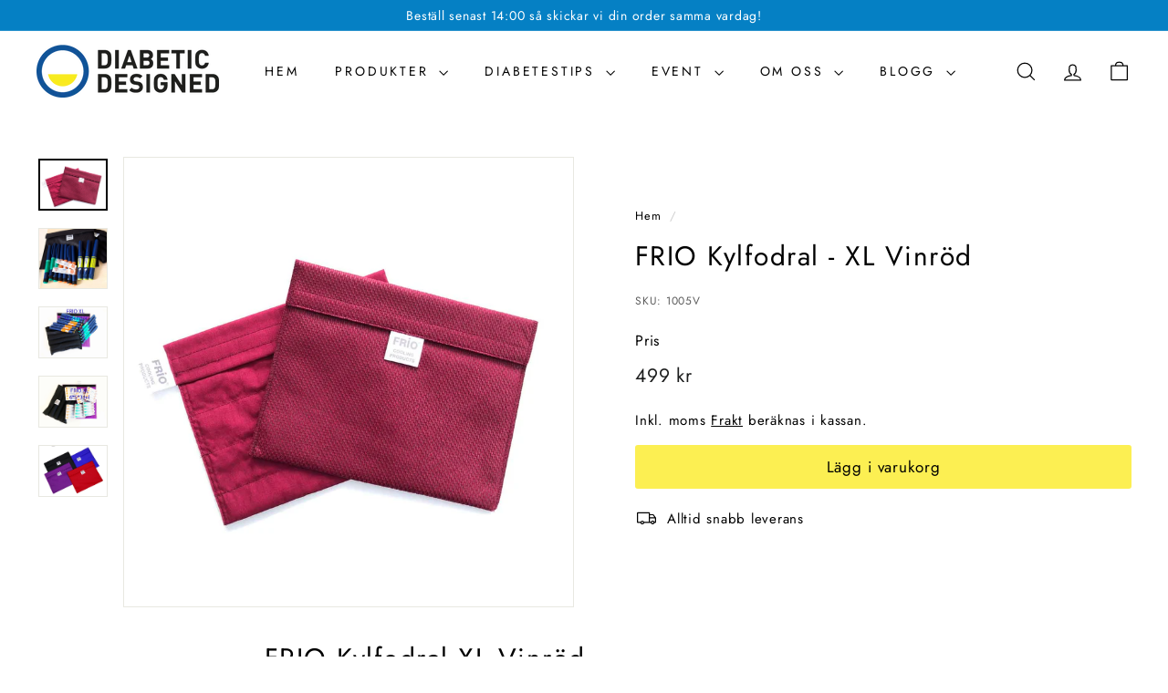

--- FILE ---
content_type: text/html; charset=utf-8
request_url: https://diabeticdesigned.se/products/frio-kylfodral-xl-vinrod
body_size: 39113
content:
<!doctype html>
<html class="no-js" lang="sv" dir="ltr">
  <head>
    
    <meta charset="utf-8">
    <meta http-equiv="X-UA-Compatible" content="IE=edge,chrome=1">
    <meta name="viewport" content="width=device-width,initial-scale=1">
    <meta name="theme-color" content="#fcef52"><link rel="preconnect" href="https://fonts.shopifycdn.com" crossorigin>
    <link rel="dns-prefetch" href="https://ajax.googleapis.com">
    <link rel="dns-prefetch" href="https://maps.googleapis.com">
    <link rel="dns-prefetch" href="https://maps.gstatic.com"><link rel="shortcut icon" href="//diabeticdesigned.se/cdn/shop/files/FAV_ikon_DD_logga_32x32.png?v=1657275511" type="image/png">


<style data-shopify>@font-face {
  font-family: Jost;
  font-weight: 400;
  font-style: normal;
  font-display: swap;
  src: url("//diabeticdesigned.se/cdn/fonts/jost/jost_n4.d47a1b6347ce4a4c9f437608011273009d91f2b7.woff2") format("woff2"),
       url("//diabeticdesigned.se/cdn/fonts/jost/jost_n4.791c46290e672b3f85c3d1c651ef2efa3819eadd.woff") format("woff");
}

  @font-face {
  font-family: Jost;
  font-weight: 400;
  font-style: normal;
  font-display: swap;
  src: url("//diabeticdesigned.se/cdn/fonts/jost/jost_n4.d47a1b6347ce4a4c9f437608011273009d91f2b7.woff2") format("woff2"),
       url("//diabeticdesigned.se/cdn/fonts/jost/jost_n4.791c46290e672b3f85c3d1c651ef2efa3819eadd.woff") format("woff");
}


  @font-face {
  font-family: Jost;
  font-weight: 600;
  font-style: normal;
  font-display: swap;
  src: url("//diabeticdesigned.se/cdn/fonts/jost/jost_n6.ec1178db7a7515114a2d84e3dd680832b7af8b99.woff2") format("woff2"),
       url("//diabeticdesigned.se/cdn/fonts/jost/jost_n6.b1178bb6bdd3979fef38e103a3816f6980aeaff9.woff") format("woff");
}

  @font-face {
  font-family: Jost;
  font-weight: 400;
  font-style: italic;
  font-display: swap;
  src: url("//diabeticdesigned.se/cdn/fonts/jost/jost_i4.b690098389649750ada222b9763d55796c5283a5.woff2") format("woff2"),
       url("//diabeticdesigned.se/cdn/fonts/jost/jost_i4.fd766415a47e50b9e391ae7ec04e2ae25e7e28b0.woff") format("woff");
}

  @font-face {
  font-family: Jost;
  font-weight: 600;
  font-style: italic;
  font-display: swap;
  src: url("//diabeticdesigned.se/cdn/fonts/jost/jost_i6.9af7e5f39e3a108c08f24047a4276332d9d7b85e.woff2") format("woff2"),
       url("//diabeticdesigned.se/cdn/fonts/jost/jost_i6.2bf310262638f998ed206777ce0b9a3b98b6fe92.woff") format("woff");
}

</style><link href="//diabeticdesigned.se/cdn/shop/t/9/assets/components.css?v=127646454198582102471724415629" rel="stylesheet" type="text/css" media="all" />

<style data-shopify>:root {
    --colorBody: #ffffff;
    --colorBodyAlpha05: rgba(255, 255, 255, 0.05);
    --colorBodyDim: #f2f2f2;

    --colorBorder: #e8e8e1;

    --colorBtnPrimary: #fcef52;
    --colorBtnPrimaryLight: #fdf484;
    --colorBtnPrimaryDim: #fced39;
    --colorBtnPrimaryText: #000000;

    --colorCartDot: #2c4b9b;
    --colorCartDotText: #fff;

    --colorFooter: #ffffff;
    --colorFooterBorder: #e8e8e1;
    --colorFooterText: #000000;

    --colorLink: #000000;

    --colorModalBg: rgba(15, 15, 15, 0.6);

    --colorNav: #ffffff;
    --colorNavSearch: #ffffff;
    --colorNavText: #000000;

    --colorPrice: #1c1d1d;

    --colorSaleTag: #2c4b9b;
    --colorSaleTagText: #ffffff;

    --colorScheme1Text: #ffffff;
    --colorScheme1Bg: #0580c4;
    --colorScheme2Text: #000000;
    --colorScheme2Bg: #ffffff;
    --colorScheme3Text: #000000;
    --colorScheme3Bg: #fcef52;

    --colorTextBody: #000000;
    --colorTextBodyAlpha005: rgba(0, 0, 0, 0.05);
    --colorTextBodyAlpha008: rgba(0, 0, 0, 0.08);
    --colorTextSavings: #0d5297;

    --colorToolbar: #0580c4;
    --colorToolbarText: #ffffff;

    --urlIcoSelect: url(//diabeticdesigned.se/cdn/shop/t/9/assets/ico-select.svg);
    --urlSwirlSvg: url(//diabeticdesigned.se/cdn/shop/t/9/assets/swirl.svg);

    --header-padding-bottom: 0;

    --pageTopPadding: 35px;
    --pageNarrow: 780px;
    --pageWidthPadding: 40px;
    --gridGutter: 22px;
    --indexSectionPadding: 60px;
    --sectionHeaderBottom: 40px;
    --collapsibleIconWidth: 12px;

    --sizeChartMargin: 30px 0;
    --sizeChartIconMargin: 5px;

    --newsletterReminderPadding: 20px 30px 20px 25px;

    --textFrameMargin: 10px;

    /*Shop Pay Installments*/
    --color-body-text: #000000;
    --color-body: #ffffff;
    --color-bg: #ffffff;

    --typeHeaderPrimary: Jost;
    --typeHeaderFallback: sans-serif;
    --typeHeaderSize: 35px;
    --typeHeaderWeight: 400;
    --typeHeaderLineHeight: 1.1;
    --typeHeaderSpacing: 0.05em;

    --typeBasePrimary:Jost;
    --typeBaseFallback:sans-serif;
    --typeBaseSize: 15px;
    --typeBaseWeight: 400;
    --typeBaseSpacing: 0.05em;
    --typeBaseLineHeight: 1.6;

    --colorSmallImageBg: #ffffff;
    --colorSmallImageBgDark: #f7f7f7;
    --colorLargeImageBg: #0f0f0f;
    --colorLargeImageBgLight: #303030;

    --icon-strokeWidth: 3px;
    --icon-strokeLinejoin: round;

    
      --buttonRadius: 3px;
      --btnPadding: 11px 25px;
    

    
      --roundness: 20px;
    

    
      --gridThickness: 0;
    

    --productTileMargin: 10%;
    --collectionTileMargin: 0%;

    --swatchSize: 40px;
  }

  @media screen and (max-width: 768px) {
    :root {
      --pageTopPadding: 15px;
      --pageNarrow: 330px;
      --pageWidthPadding: 17px;
      --gridGutter: 16px;
      --indexSectionPadding: 40px;
      --sectionHeaderBottom: 25px;
      --collapsibleIconWidth: 10px;
      --textFrameMargin: 7px;
      --typeBaseSize: 13px;

      
        --roundness: 15px;
        --btnPadding: 9px 25px;
      
    }
  }</style><link href="//diabeticdesigned.se/cdn/shop/t/9/assets/overrides.css?v=61671070734277095511724397081" rel="stylesheet" type="text/css" media="all" />
<style data-shopify>:root {
        --productGridPadding: 12px;
      }</style><script async crossorigin fetchpriority="high" src="/cdn/shopifycloud/importmap-polyfill/es-modules-shim.2.4.0.js"></script>
<script>
      document.documentElement.className = document.documentElement.className.replace('no-js', 'js');

      window.theme = window.theme || {};

      theme.settings = {
        themeName: 'Expanse',
        themeVersion: "5.2.4" // x-release-please-version
      };
    </script><script type="importmap">
{
  "imports": {
    "@archetype-themes/scripts/config": "//diabeticdesigned.se/cdn/shop/t/9/assets/config.js?v=46854268358620717621724397082",
    "@archetype-themes/scripts/helpers/a11y": "//diabeticdesigned.se/cdn/shop/t/9/assets/a11y.js?v=146705825431690116351724397082",
    "@archetype-themes/scripts/helpers/ajax-renderer": "//diabeticdesigned.se/cdn/shop/t/9/assets/ajax-renderer.js?v=7517952383981163841724397082",
    "@archetype-themes/scripts/helpers/cart": "//diabeticdesigned.se/cdn/shop/t/9/assets/cart.js?v=75437256748844919541724397082",
    "@archetype-themes/scripts/helpers/currency": "//diabeticdesigned.se/cdn/shop/t/9/assets/currency.js?v=30528371845530833611724397082",
    "@archetype-themes/scripts/helpers/library-loader": "//diabeticdesigned.se/cdn/shop/t/9/assets/library-loader.js?v=156273567395030534951724397082",
    "@archetype-themes/scripts/helpers/section": "//diabeticdesigned.se/cdn/shop/t/9/assets/section.js?v=132577235708517326151724397082",
    "@archetype-themes/scripts/helpers/utils": "//diabeticdesigned.se/cdn/shop/t/9/assets/utils.js?v=125538862470536898921724397082",
    "@archetype-themes/scripts/helpers/vimeo": "//diabeticdesigned.se/cdn/shop/t/9/assets/vimeo.js?v=24358449204266797831724397081",
    "@archetype-themes/scripts/helpers/youtube": "//diabeticdesigned.se/cdn/shop/t/9/assets/youtube.js?v=65638137014896701821724397082",
    "@archetype-themes/scripts/modules/base-media": "//diabeticdesigned.se/cdn/shop/t/9/assets/base-media.js?v=158686823065200144011724397082",
    "@archetype-themes/scripts/modules/cart-drawer": "//diabeticdesigned.se/cdn/shop/t/9/assets/cart-drawer.js?v=160665800527820250051724397082",
    "@archetype-themes/scripts/modules/cart-form": "//diabeticdesigned.se/cdn/shop/t/9/assets/cart-form.js?v=141015656942547512511724397082",
    "@archetype-themes/scripts/modules/collection-sidebar": "//diabeticdesigned.se/cdn/shop/t/9/assets/collection-sidebar.js?v=32046460992339877421724397083",
    "@archetype-themes/scripts/modules/disclosure": "//diabeticdesigned.se/cdn/shop/t/9/assets/disclosure.js?v=182459945533096787091724397081",
    "@archetype-themes/scripts/modules/drawers": "//diabeticdesigned.se/cdn/shop/t/9/assets/drawers.js?v=107619225559659722991724397082",
    "@archetype-themes/scripts/modules/header-nav": "//diabeticdesigned.se/cdn/shop/t/9/assets/header-nav.js?v=130288449627393218461724397082",
    "@archetype-themes/scripts/modules/modal": "//diabeticdesigned.se/cdn/shop/t/9/assets/modal.js?v=102967538291486637721724397083",
    "@archetype-themes/scripts/modules/parallax": "//diabeticdesigned.se/cdn/shop/t/9/assets/parallax.js?v=52940338558575531261724397082",
    "@archetype-themes/scripts/modules/photoswipe": "//diabeticdesigned.se/cdn/shop/t/9/assets/photoswipe.js?v=61950094564222720771724397083",
    "@archetype-themes/scripts/modules/product-media": "//diabeticdesigned.se/cdn/shop/t/9/assets/product-media.js?v=114769602821602274331724397081",
    "@archetype-themes/scripts/modules/product-recommendations": "//diabeticdesigned.se/cdn/shop/t/9/assets/product-recommendations.js?v=129269900080061478331724397082",
    "@archetype-themes/scripts/modules/quantity-selector": "//diabeticdesigned.se/cdn/shop/t/9/assets/quantity-selector.js?v=5518425597956516751724397082",
    "@archetype-themes/scripts/modules/slideshow": "//diabeticdesigned.se/cdn/shop/t/9/assets/slideshow.js?v=156838720240918166541724397083",
    "@archetype-themes/scripts/modules/swatches": "//diabeticdesigned.se/cdn/shop/t/9/assets/swatches.js?v=115748111205220542111724397082",
    "@archetype-themes/scripts/modules/video-modal": "//diabeticdesigned.se/cdn/shop/t/9/assets/video-modal.js?v=124352799055401291551724397083",
    "@archetype-themes/scripts/modules/video-section": "//diabeticdesigned.se/cdn/shop/t/9/assets/video-section.js?v=145713833504631471951724397082",
    "@archetype-themes/scripts/vendors/flickity": "//diabeticdesigned.se/cdn/shop/t/9/assets/flickity.js?v=144376614648444948171724397083",
    "@archetype-themes/scripts/vendors/flickity-fade": "//diabeticdesigned.se/cdn/shop/t/9/assets/flickity-fade.js?v=151768845016003842921724397081",
    "@archetype-themes/scripts/vendors/in-view": "//diabeticdesigned.se/cdn/shop/t/9/assets/in-view.js?v=124859139038447028371724397082",
    "@archetype-themes/scripts/vendors/photoswipe-ui-default.min": "//diabeticdesigned.se/cdn/shop/t/9/assets/photoswipe-ui-default.min.js?v=36102812715426724251724397082",
    "@archetype-themes/scripts/vendors/photoswipe.min": "//diabeticdesigned.se/cdn/shop/t/9/assets/photoswipe.min.js?v=9794040944707490151724397082",
    "@archetype-themes/utils/pubsub": "//diabeticdesigned.se/cdn/shop/t/9/assets/pubsub.js?v=133006050037748302171724397083",
    "@archetype-themes/utils/script-loader": "//diabeticdesigned.se/cdn/shop/t/9/assets/script-loader.js?v=25126702851678854941724397082",
    "components/announcement-bar": "//diabeticdesigned.se/cdn/shop/t/9/assets/announcement-bar.js?v=130357584752841676451724397083",
    "components/block-buy-buttons": "//diabeticdesigned.se/cdn/shop/t/9/assets/block-buy-buttons.js?v=11796062151789649231724397081",
    "components/block-price": "//diabeticdesigned.se/cdn/shop/t/9/assets/block-price.js?v=163350562479400801831724397082",
    "components/block-variant-picker": "//diabeticdesigned.se/cdn/shop/t/9/assets/block-variant-picker.js?v=55141893821538768491724397081",
    "components/collapsible": "//diabeticdesigned.se/cdn/shop/t/9/assets/collapsible.js?v=155419906067739637921724397081",
    "components/gift-card-recipient-form": "//diabeticdesigned.se/cdn/shop/t/9/assets/gift-card-recipient-form.js?v=64755253772159527141724397083",
    "components/header-mobile-nav": "//diabeticdesigned.se/cdn/shop/t/9/assets/header-mobile-nav.js?v=34501982044316274591724397082",
    "components/item-grid": "//diabeticdesigned.se/cdn/shop/t/9/assets/item-grid.js?v=152639846473000520891724397081",
    "components/newsletter-reminder": "//diabeticdesigned.se/cdn/shop/t/9/assets/newsletter-reminder.js?v=90617379688067204021724397081",
    "components/predictive-search": "//diabeticdesigned.se/cdn/shop/t/9/assets/predictive-search.js?v=125633826981499254571724397082",
    "components/price-range": "//diabeticdesigned.se/cdn/shop/t/9/assets/price-range.js?v=123052969041133689781724397082",
    "components/product-images": "//diabeticdesigned.se/cdn/shop/t/9/assets/product-images.js?v=88344245524099105901724397082",
    "components/product-inventory": "//diabeticdesigned.se/cdn/shop/t/9/assets/product-inventory.js?v=52642964346898521011724397082",
    "components/quick-add": "//diabeticdesigned.se/cdn/shop/t/9/assets/quick-add.js?v=153468363738513771401724397081",
    "components/quick-shop": "//diabeticdesigned.se/cdn/shop/t/9/assets/quick-shop.js?v=97897957291450767481724397082",
    "components/rte": "//diabeticdesigned.se/cdn/shop/t/9/assets/rte.js?v=181885037864920336431724397082",
    "components/section-advanced-accordion": "//diabeticdesigned.se/cdn/shop/t/9/assets/section-advanced-accordion.js?v=160203125380940052601724397082",
    "components/section-age-verification-popup": "//diabeticdesigned.se/cdn/shop/t/9/assets/section-age-verification-popup.js?v=70734405310605133951724397082",
    "components/section-background-image-text": "//diabeticdesigned.se/cdn/shop/t/9/assets/section-background-image-text.js?v=17382720343615129641724397082",
    "components/section-collection-header": "//diabeticdesigned.se/cdn/shop/t/9/assets/section-collection-header.js?v=81681564589283490831724397082",
    "components/section-countdown": "//diabeticdesigned.se/cdn/shop/t/9/assets/section-countdown.js?v=109956453145979029921724397083",
    "components/section-footer": "//diabeticdesigned.se/cdn/shop/t/9/assets/section-footer.js?v=164218822520813513031724397081",
    "components/section-header": "//diabeticdesigned.se/cdn/shop/t/9/assets/section-header.js?v=18369522156731752591724397082",
    "components/section-hotspots": "//diabeticdesigned.se/cdn/shop/t/9/assets/section-hotspots.js?v=176317069189202021961724397082",
    "components/section-image-compare": "//diabeticdesigned.se/cdn/shop/t/9/assets/section-image-compare.js?v=14228108873992596151724397082",
    "components/section-main-cart": "//diabeticdesigned.se/cdn/shop/t/9/assets/section-main-cart.js?v=112925653898238753791724397083",
    "components/section-map": "//diabeticdesigned.se/cdn/shop/t/9/assets/section-map.js?v=8045789484266781521724397081",
    "components/section-more-products-vendor": "//diabeticdesigned.se/cdn/shop/t/9/assets/section-more-products-vendor.js?v=159549355731084264781724397083",
    "components/section-newsletter-popup": "//diabeticdesigned.se/cdn/shop/t/9/assets/section-newsletter-popup.js?v=105940320737649261751724397082",
    "components/section-password-header": "//diabeticdesigned.se/cdn/shop/t/9/assets/section-password-header.js?v=113265428254908848341724397083",
    "components/section-recently-viewed": "//diabeticdesigned.se/cdn/shop/t/9/assets/section-recently-viewed.js?v=71380856058705518961724397082",
    "components/section-testimonials": "//diabeticdesigned.se/cdn/shop/t/9/assets/section-testimonials.js?v=99252732340278527291724397083",
    "components/section-toolbar": "//diabeticdesigned.se/cdn/shop/t/9/assets/section-toolbar.js?v=138777767681444653671724397083",
    "components/store-availability": "//diabeticdesigned.se/cdn/shop/t/9/assets/store-availability.js?v=63703472421863417921724397082",
    "components/tool-tip": "//diabeticdesigned.se/cdn/shop/t/9/assets/tool-tip.js?v=90403548259094193031724397083",
    "components/tool-tip-trigger": "//diabeticdesigned.se/cdn/shop/t/9/assets/tool-tip-trigger.js?v=140183424560662924111724397082",
    "components/variant-sku": "//diabeticdesigned.se/cdn/shop/t/9/assets/variant-sku.js?v=177336021623114299181724397083",
    "components/video-media": "//diabeticdesigned.se/cdn/shop/t/9/assets/video-media.js?v=73971623221435132531724397082",
    "js-cookie": "//diabeticdesigned.se/cdn/shop/t/9/assets/js.cookie.mjs?v=38015963105781969301724397082",
    "nouislider": "//diabeticdesigned.se/cdn/shop/t/9/assets/nouislider.js?v=100438778919154896961724397082"
  }
}
</script>
<script>
  if (!(HTMLScriptElement.supports && HTMLScriptElement.supports('importmap'))) {
    const el = document.createElement('script')
    el.async = true
    el.src = "//diabeticdesigned.se/cdn/shop/t/9/assets/es-module-shims.min.js?v=3197203922110785981724397083"
    document.head.appendChild(el)
  }
</script>

<script type="module" src="//diabeticdesigned.se/cdn/shop/t/9/assets/is-land.min.js?v=92343381495565747271724397082"></script>



<script type="module">
  try {
    const importMap = document.querySelector('script[type="importmap"]')
    const importMapJson = JSON.parse(importMap.textContent)
    const importMapModules = Object.values(importMapJson.imports)
    for (let i = 0; i < importMapModules.length; i++) {
      const link = document.createElement('link')
      link.rel = 'modulepreload'
      link.href = importMapModules[i]
      document.head.appendChild(link)
    }
  } catch (e) {
    console.error(e)
  }
</script>
<script>window.performance && window.performance.mark && window.performance.mark('shopify.content_for_header.start');</script><meta name="google-site-verification" content="MZauY4EXma8Nv7edIDR76yzSUjgA4hdqodepcOJKiX0">
<meta name="facebook-domain-verification" content="m5l3j1dmec15utvpraiha528t5zg49">
<meta id="shopify-digital-wallet" name="shopify-digital-wallet" content="/63967199449/digital_wallets/dialog">
<link rel="alternate" type="application/json+oembed" href="https://diabeticdesigned.se/products/frio-kylfodral-xl-vinrod.oembed">
<script async="async" src="/checkouts/internal/preloads.js?locale=sv-SE"></script>
<script id="shopify-features" type="application/json">{"accessToken":"04f850ac7ccf46cfc8558641cc574568","betas":["rich-media-storefront-analytics"],"domain":"diabeticdesigned.se","predictiveSearch":true,"shopId":63967199449,"locale":"sv"}</script>
<script>var Shopify = Shopify || {};
Shopify.shop = "ekonomi-4861.myshopify.com";
Shopify.locale = "sv";
Shopify.currency = {"active":"SEK","rate":"1.0"};
Shopify.country = "SE";
Shopify.theme = {"name":"Updated copy of Expanse - addrevenue","id":164051452232,"schema_name":"Expanse","schema_version":"5.2.4","theme_store_id":902,"role":"main"};
Shopify.theme.handle = "null";
Shopify.theme.style = {"id":null,"handle":null};
Shopify.cdnHost = "diabeticdesigned.se/cdn";
Shopify.routes = Shopify.routes || {};
Shopify.routes.root = "/";</script>
<script type="module">!function(o){(o.Shopify=o.Shopify||{}).modules=!0}(window);</script>
<script>!function(o){function n(){var o=[];function n(){o.push(Array.prototype.slice.apply(arguments))}return n.q=o,n}var t=o.Shopify=o.Shopify||{};t.loadFeatures=n(),t.autoloadFeatures=n()}(window);</script>
<script id="shop-js-analytics" type="application/json">{"pageType":"product"}</script>
<script defer="defer" async type="module" src="//diabeticdesigned.se/cdn/shopifycloud/shop-js/modules/v2/client.init-shop-cart-sync_BQ29hUGy.sv.esm.js"></script>
<script defer="defer" async type="module" src="//diabeticdesigned.se/cdn/shopifycloud/shop-js/modules/v2/chunk.common_DVZgvets.esm.js"></script>
<script defer="defer" async type="module" src="//diabeticdesigned.se/cdn/shopifycloud/shop-js/modules/v2/chunk.modal_Dp9EJq-l.esm.js"></script>
<script type="module">
  await import("//diabeticdesigned.se/cdn/shopifycloud/shop-js/modules/v2/client.init-shop-cart-sync_BQ29hUGy.sv.esm.js");
await import("//diabeticdesigned.se/cdn/shopifycloud/shop-js/modules/v2/chunk.common_DVZgvets.esm.js");
await import("//diabeticdesigned.se/cdn/shopifycloud/shop-js/modules/v2/chunk.modal_Dp9EJq-l.esm.js");

  window.Shopify.SignInWithShop?.initShopCartSync?.({"fedCMEnabled":true,"windoidEnabled":true});

</script>
<script>(function() {
  var isLoaded = false;
  function asyncLoad() {
    if (isLoaded) return;
    isLoaded = true;
    var urls = ["https:\/\/cdn.shopify.com\/s\/files\/1\/0639\/6719\/9449\/t\/9\/assets\/yoast-active-script.js?v=0\u0026shop=ekonomi-4861.myshopify.com"];
    for (var i = 0; i < urls.length; i++) {
      var s = document.createElement('script');
      s.type = 'text/javascript';
      s.async = true;
      s.src = urls[i];
      var x = document.getElementsByTagName('script')[0];
      x.parentNode.insertBefore(s, x);
    }
  };
  if(window.attachEvent) {
    window.attachEvent('onload', asyncLoad);
  } else {
    window.addEventListener('load', asyncLoad, false);
  }
})();</script>
<script id="__st">var __st={"a":63967199449,"offset":3600,"reqid":"2ccd3e51-346e-4212-99ef-bc3a8a43cdfe-1769123431","pageurl":"diabeticdesigned.se\/products\/frio-kylfodral-xl-vinrod","u":"75ef57e8619d","p":"product","rtyp":"product","rid":7650017116377};</script>
<script>window.ShopifyPaypalV4VisibilityTracking = true;</script>
<script id="captcha-bootstrap">!function(){'use strict';const t='contact',e='account',n='new_comment',o=[[t,t],['blogs',n],['comments',n],[t,'customer']],c=[[e,'customer_login'],[e,'guest_login'],[e,'recover_customer_password'],[e,'create_customer']],r=t=>t.map((([t,e])=>`form[action*='/${t}']:not([data-nocaptcha='true']) input[name='form_type'][value='${e}']`)).join(','),a=t=>()=>t?[...document.querySelectorAll(t)].map((t=>t.form)):[];function s(){const t=[...o],e=r(t);return a(e)}const i='password',u='form_key',d=['recaptcha-v3-token','g-recaptcha-response','h-captcha-response',i],f=()=>{try{return window.sessionStorage}catch{return}},m='__shopify_v',_=t=>t.elements[u];function p(t,e,n=!1){try{const o=window.sessionStorage,c=JSON.parse(o.getItem(e)),{data:r}=function(t){const{data:e,action:n}=t;return t[m]||n?{data:e,action:n}:{data:t,action:n}}(c);for(const[e,n]of Object.entries(r))t.elements[e]&&(t.elements[e].value=n);n&&o.removeItem(e)}catch(o){console.error('form repopulation failed',{error:o})}}const l='form_type',E='cptcha';function T(t){t.dataset[E]=!0}const w=window,h=w.document,L='Shopify',v='ce_forms',y='captcha';let A=!1;((t,e)=>{const n=(g='f06e6c50-85a8-45c8-87d0-21a2b65856fe',I='https://cdn.shopify.com/shopifycloud/storefront-forms-hcaptcha/ce_storefront_forms_captcha_hcaptcha.v1.5.2.iife.js',D={infoText:'Skyddas av hCaptcha',privacyText:'Integritet',termsText:'Villkor'},(t,e,n)=>{const o=w[L][v],c=o.bindForm;if(c)return c(t,g,e,D).then(n);var r;o.q.push([[t,g,e,D],n]),r=I,A||(h.body.append(Object.assign(h.createElement('script'),{id:'captcha-provider',async:!0,src:r})),A=!0)});var g,I,D;w[L]=w[L]||{},w[L][v]=w[L][v]||{},w[L][v].q=[],w[L][y]=w[L][y]||{},w[L][y].protect=function(t,e){n(t,void 0,e),T(t)},Object.freeze(w[L][y]),function(t,e,n,w,h,L){const[v,y,A,g]=function(t,e,n){const i=e?o:[],u=t?c:[],d=[...i,...u],f=r(d),m=r(i),_=r(d.filter((([t,e])=>n.includes(e))));return[a(f),a(m),a(_),s()]}(w,h,L),I=t=>{const e=t.target;return e instanceof HTMLFormElement?e:e&&e.form},D=t=>v().includes(t);t.addEventListener('submit',(t=>{const e=I(t);if(!e)return;const n=D(e)&&!e.dataset.hcaptchaBound&&!e.dataset.recaptchaBound,o=_(e),c=g().includes(e)&&(!o||!o.value);(n||c)&&t.preventDefault(),c&&!n&&(function(t){try{if(!f())return;!function(t){const e=f();if(!e)return;const n=_(t);if(!n)return;const o=n.value;o&&e.removeItem(o)}(t);const e=Array.from(Array(32),(()=>Math.random().toString(36)[2])).join('');!function(t,e){_(t)||t.append(Object.assign(document.createElement('input'),{type:'hidden',name:u})),t.elements[u].value=e}(t,e),function(t,e){const n=f();if(!n)return;const o=[...t.querySelectorAll(`input[type='${i}']`)].map((({name:t})=>t)),c=[...d,...o],r={};for(const[a,s]of new FormData(t).entries())c.includes(a)||(r[a]=s);n.setItem(e,JSON.stringify({[m]:1,action:t.action,data:r}))}(t,e)}catch(e){console.error('failed to persist form',e)}}(e),e.submit())}));const S=(t,e)=>{t&&!t.dataset[E]&&(n(t,e.some((e=>e===t))),T(t))};for(const o of['focusin','change'])t.addEventListener(o,(t=>{const e=I(t);D(e)&&S(e,y())}));const B=e.get('form_key'),M=e.get(l),P=B&&M;t.addEventListener('DOMContentLoaded',(()=>{const t=y();if(P)for(const e of t)e.elements[l].value===M&&p(e,B);[...new Set([...A(),...v().filter((t=>'true'===t.dataset.shopifyCaptcha))])].forEach((e=>S(e,t)))}))}(h,new URLSearchParams(w.location.search),n,t,e,['guest_login'])})(!0,!0)}();</script>
<script integrity="sha256-4kQ18oKyAcykRKYeNunJcIwy7WH5gtpwJnB7kiuLZ1E=" data-source-attribution="shopify.loadfeatures" defer="defer" src="//diabeticdesigned.se/cdn/shopifycloud/storefront/assets/storefront/load_feature-a0a9edcb.js" crossorigin="anonymous"></script>
<script data-source-attribution="shopify.dynamic_checkout.dynamic.init">var Shopify=Shopify||{};Shopify.PaymentButton=Shopify.PaymentButton||{isStorefrontPortableWallets:!0,init:function(){window.Shopify.PaymentButton.init=function(){};var t=document.createElement("script");t.src="https://diabeticdesigned.se/cdn/shopifycloud/portable-wallets/latest/portable-wallets.sv.js",t.type="module",document.head.appendChild(t)}};
</script>
<script data-source-attribution="shopify.dynamic_checkout.buyer_consent">
  function portableWalletsHideBuyerConsent(e){var t=document.getElementById("shopify-buyer-consent"),n=document.getElementById("shopify-subscription-policy-button");t&&n&&(t.classList.add("hidden"),t.setAttribute("aria-hidden","true"),n.removeEventListener("click",e))}function portableWalletsShowBuyerConsent(e){var t=document.getElementById("shopify-buyer-consent"),n=document.getElementById("shopify-subscription-policy-button");t&&n&&(t.classList.remove("hidden"),t.removeAttribute("aria-hidden"),n.addEventListener("click",e))}window.Shopify?.PaymentButton&&(window.Shopify.PaymentButton.hideBuyerConsent=portableWalletsHideBuyerConsent,window.Shopify.PaymentButton.showBuyerConsent=portableWalletsShowBuyerConsent);
</script>
<script data-source-attribution="shopify.dynamic_checkout.cart.bootstrap">document.addEventListener("DOMContentLoaded",(function(){function t(){return document.querySelector("shopify-accelerated-checkout-cart, shopify-accelerated-checkout")}if(t())Shopify.PaymentButton.init();else{new MutationObserver((function(e,n){t()&&(Shopify.PaymentButton.init(),n.disconnect())})).observe(document.body,{childList:!0,subtree:!0})}}));
</script>
<script id='scb4127' type='text/javascript' async='' src='https://diabeticdesigned.se/cdn/shopifycloud/privacy-banner/storefront-banner.js'></script>
<script>window.performance && window.performance.mark && window.performance.mark('shopify.content_for_header.end');</script>

    <script src="//diabeticdesigned.se/cdn/shop/t/9/assets/theme.js?v=77167323714411244521724397082" defer="defer"></script>

    
      <script async src='https://addrevenue.io/track.js'></script>
  <!-- BEGIN app block: shopify://apps/yoast-seo/blocks/metatags/7c777011-bc88-4743-a24e-64336e1e5b46 -->
<!-- This site is optimized with Yoast SEO for Shopify -->
<title>FRIO Kylfodral XL Vinröd - skydda insulinet från värme! - Diabetic Designed</title>
<meta name="description" content="Behåll effekten i ditt insulin med FRIO Kylfodral XL Vinröd! Aktiveras med vatten och rymmer upp till 10 pennor. Ingen kyl, frys eller batterier krävs. Köp nu!" />
<link rel="canonical" href="https://diabeticdesigned.se/products/frio-kylfodral-xl-vinrod" />
<meta name="robots" content="index, follow, max-image-preview:large, max-snippet:-1, max-video-preview:-1" />
<meta property="og:site_name" content="Diabetic Designed" />
<meta property="og:url" content="https://diabeticdesigned.se/products/frio-kylfodral-xl-vinrod" />
<meta property="og:locale" content="en_US" />
<meta property="og:type" content="product" />
<meta property="og:title" content="FRIO Kylfodral XL Vinröd - skydda insulinet från värme! - Diabetic Designed" />
<meta property="og:description" content="Behåll effekten i ditt insulin med FRIO Kylfodral XL Vinröd! Aktiveras med vatten och rymmer upp till 10 pennor. Ingen kyl, frys eller batterier krävs. Köp nu!" />
<meta property="og:image" content="https://diabeticdesigned.se/cdn/shop/products/FRIO_XL_Vinrod_WEB.jpg?v=1651068378" />
<meta property="og:image:height" content="900" />
<meta property="og:image:width" content="1200" />
<meta property="og:availability" content="instock" />
<meta property="product:availability" content="instock" />
<meta property="product:condition" content="new" />
<meta property="product:price:amount" content="499.0" />
<meta property="product:price:currency" content="SEK" />
<meta property="product:retailer_item_id" content="1005V" />
<meta name="twitter:card" content="summary_large_image" />
<script type="application/ld+json" id="yoast-schema-graph">
{
  "@context": "https://schema.org",
  "@graph": [
    {
      "@type": ["Organization","Brand"],
      "@id": "https://diabeticdesigned.se/#/schema/organization/1",
      "url": "https://diabeticdesigned.se",
      "name": "Diabetic Designed AB",
      "logo": {
        "@id": "https://diabeticdesigned.se/#/schema/ImageObject/31867297759449"
      },
      "image": [
        {
          "@id": "https://diabeticdesigned.se/#/schema/ImageObject/31867297759449"
        }
      ],
      "hasMerchantReturnPolicy": {
        "@type": "MerchantReturnPolicy",
        "merchantReturnLink": "https://diabeticdesigned.se/policies/refund-policy"
      },
      "sameAs": ["https:\/\/www.instagram.com\/diabeticdesigned.se\/","https:\/\/www.facebook.com\/diabeticdesigned"]
    },
    {
      "@type": "ImageObject",
      "@id": "https://diabeticdesigned.se/#/schema/ImageObject/31867297759449",
      "width": 455,
      "height": 131,
      "url": "https:\/\/diabeticdesigned.se\/cdn\/shop\/files\/Diabetic-Designed-logo_9745d6e0-23fa-44ab-94ca-965f12423f17.png?v=1667909285",
      "contentUrl": "https:\/\/diabeticdesigned.se\/cdn\/shop\/files\/Diabetic-Designed-logo_9745d6e0-23fa-44ab-94ca-965f12423f17.png?v=1667909285"
    },
    {
      "@type": "WebSite",
      "@id": "https://diabeticdesigned.se/#/schema/website/1",
      "url": "https://diabeticdesigned.se",
      "name": "Diabetic Designed - Enklare och lite gladare",
      "alternateName": "Diabetic Designed - Enklare och lite gladare",
      "potentialAction": {
        "@type": "SearchAction",
        "target": "https://diabeticdesigned.se/search?q={search_term_string}",
        "query-input": "required name=search_term_string"
      },
      "publisher": {
        "@id": "https://diabeticdesigned.se/#/schema/organization/1"
      },
      "inLanguage": "sv"
    },
    {
      "@type": "ItemPage",
      "@id": "https:\/\/diabeticdesigned.se\/products\/frio-kylfodral-xl-vinrod",
      "name": "FRIO Kylfodral XL Vinröd - skydda insulinet från värme! - Diabetic Designed",
      "description": "Behåll effekten i ditt insulin med FRIO Kylfodral XL Vinröd! Aktiveras med vatten och rymmer upp till 10 pennor. Ingen kyl, frys eller batterier krävs. Köp nu!",
      "datePublished": "2021-04-14T16:03:11+02:00",
      "breadcrumb": {
        "@id": "https:\/\/diabeticdesigned.se\/products\/frio-kylfodral-xl-vinrod\/#\/schema\/breadcrumb"
      },
      "primaryImageOfPage": {
        "@id": "https://diabeticdesigned.se/#/schema/ImageObject/29672995061977"
      },
      "image": [{
        "@id": "https://diabeticdesigned.se/#/schema/ImageObject/29672995061977"
      }],
      "isPartOf": {
        "@id": "https://diabeticdesigned.se/#/schema/website/1"
      },
      "url": "https:\/\/diabeticdesigned.se\/products\/frio-kylfodral-xl-vinrod"
    },
    {
      "@type": "ImageObject",
      "@id": "https://diabeticdesigned.se/#/schema/ImageObject/29672995061977",
      "caption": "FRIO kylfodral XL vinröd",
      "inLanguage": "sv",
      "width": 1200,
      "height": 900,
      "url": "https:\/\/diabeticdesigned.se\/cdn\/shop\/products\/FRIO_XL_Vinrod_WEB.jpg?v=1651068378",
      "contentUrl": "https:\/\/diabeticdesigned.se\/cdn\/shop\/products\/FRIO_XL_Vinrod_WEB.jpg?v=1651068378"
    },
    {
      "@type": "ProductGroup",
      "@id": "https:\/\/diabeticdesigned.se\/products\/frio-kylfodral-xl-vinrod\/#\/schema\/Product",
      "brand": [{
        "@id": "https://diabeticdesigned.se/#/schema/organization/1"
      }],
      "mainEntityOfPage": {
        "@id": "https:\/\/diabeticdesigned.se\/products\/frio-kylfodral-xl-vinrod"
      },
      "name": "FRIO Kylfodral - XL Vinröd",
      "description": "Behåll effekten i ditt insulin med FRIO Kylfodral XL Vinröd! Aktiveras med vatten och rymmer upp till 10 pennor. Ingen kyl, frys eller batterier krävs. Köp nu!",
      "image": [{
        "@id": "https://diabeticdesigned.se/#/schema/ImageObject/29672995061977"
      }],
      "color": "Burgundy",
      "pattern": "Solid",
      "productGroupID": "7650017116377",
      "hasVariant": [
        {
          "@type": "Product",
          "@id": "https://diabeticdesigned.se/#/schema/Product/42735441903833",
          "name": "FRIO Kylfodral - XL Vinröd",
          "sku": "1005V",
          "gtin": "1005V",
          "image": [{
            "@id": "https://diabeticdesigned.se/#/schema/ImageObject/29672995061977"
          }],
          "offers": {
            "@type": "Offer",
            "@id": "https://diabeticdesigned.se/#/schema/Offer/42735441903833",
            "availability": "https://schema.org/InStock",
            "category": "Resväskor och väskor > Tillbehör till resväskor",
            "priceSpecification": {
              "@type": "UnitPriceSpecification",
              "valueAddedTaxIncluded": true,
              "price": 499.0,
              "priceCurrency": "SEK"
            },
            "seller": {
              "@id": "https://diabeticdesigned.se/#/schema/organization/1"
            },
            "url": "https:\/\/diabeticdesigned.se\/products\/frio-kylfodral-xl-vinrod",
            "checkoutPageURLTemplate": "https:\/\/diabeticdesigned.se\/cart\/add?id=42735441903833\u0026quantity=1"
          }
        }
      ],
      "url": "https:\/\/diabeticdesigned.se\/products\/frio-kylfodral-xl-vinrod"
    },
    {
      "@type": "BreadcrumbList",
      "@id": "https:\/\/diabeticdesigned.se\/products\/frio-kylfodral-xl-vinrod\/#\/schema\/breadcrumb",
      "itemListElement": [
        {
          "@type": "ListItem",
          "name": "Diabetic Designed",
          "item": "https:\/\/diabeticdesigned.se",
          "position": 1
        },
        {
          "@type": "ListItem",
          "name": "FRIO Kylfodral - XL Vinröd",
          "position": 2
        }
      ]
    }

  ]}
</script>
<!--/ Yoast SEO -->
<!-- END app block --><!-- BEGIN app block: shopify://apps/vwo/blocks/vwo-smartcode/2ce905b2-3842-4d20-b6b0-8c51fc208426 -->
  
  
  
  
    <!-- Start VWO Async SmartCode -->
    <link rel="preconnect" href="https://dev.visualwebsiteoptimizer.com" />
    <script type='text/javascript' id='vwoCode'>
    window._vwo_code ||
    (function () {
    var w=window,
    d=document;
    if (d.URL.indexOf('__vwo_disable__') > -1 || w._vwo_code) {
    return;
    }
    var account_id=1072653,
    version=2.2,
    settings_tolerance=2000,
    hide_element='body',
    background_color='white',
    hide_element_style = 'opacity:0 !important;filter:alpha(opacity=0) !important;background:' + background_color + ' !important;transition:none !important;',
    /* DO NOT EDIT BELOW THIS LINE */
    f=!1,v=d.querySelector('#vwoCode'),cc={};try{var e=JSON.parse(localStorage.getItem('_vwo_'+account_id+'_config'));cc=e&&'object'==typeof e?e:{}}catch(e){}function r(t){try{return decodeURIComponent(t)}catch(e){return t}}var s=function(){var e={combination:[],combinationChoose:[],split:[],exclude:[],uuid:null,consent:null,optOut:null},t=d.cookie||'';if(!t)return e;for(var n,i,o=/(?:^|;s*)(?:(_vis_opt_exp_(d+)_combi=([^;]*))|(_vis_opt_exp_(d+)_combi_choose=([^;]*))|(_vis_opt_exp_(d+)_split=([^:;]*))|(_vis_opt_exp_(d+)_exclude=[^;]*)|(_vis_opt_out=([^;]*))|(_vwo_global_opt_out=[^;]*)|(_vwo_uuid=([^;]*))|(_vwo_consent=([^;]*)))/g;null!==(n=o.exec(t));)try{n[1]?e.combination.push({id:n[2],value:r(n[3])}):n[4]?e.combinationChoose.push({id:n[5],value:r(n[6])}):n[7]?e.split.push({id:n[8],value:r(n[9])}):n[10]?e.exclude.push({id:n[11]}):n[12]?e.optOut=r(n[13]):n[14]?e.optOut=!0:n[15]?e.uuid=r(n[16]):n[17]&&(i=r(n[18]),e.consent=i&&3<=i.length?i.substring(0,3):null)}catch(e){}return e}();function i(){var e=function(){if(w.VWO&&Array.isArray(w.VWO))for(var e=0;e<w.VWO.length;e++){var t=w.VWO[e];if(Array.isArray(t)&&('setVisitorId'===t[0]||'setSessionId'===t[0]))return!0}return!1}(),t='a='+account_id+'&u='+encodeURIComponent(w._vis_opt_url||d.URL)+'&vn='+version+('undefined'!=typeof platform?'&p='+platform:'')+'&st='+w.performance.now();e||((n=function(){var e,t=[],n={},i=w.VWO&&w.VWO.appliedCampaigns||{};for(e in i){var o=i[e]&&i[e].v;o&&(t.push(e+'-'+o+'-1'),n[e]=!0)}if(s&&s.combination)for(var r=0;r<s.combination.length;r++){var a=s.combination[r];n[a.id]||t.push(a.id+'-'+a.value)}return t.join('|')}())&&(t+='&c='+n),(n=function(){var e=[],t={};if(s&&s.combinationChoose)for(var n=0;n<s.combinationChoose.length;n++){var i=s.combinationChoose[n];e.push(i.id+'-'+i.value),t[i.id]=!0}if(s&&s.split)for(var o=0;o<s.split.length;o++)t[(i=s.split[o]).id]||e.push(i.id+'-'+i.value);return e.join('|')}())&&(t+='&cc='+n),(n=function(){var e={},t=[];if(w.VWO&&Array.isArray(w.VWO))for(var n=0;n<w.VWO.length;n++){var i=w.VWO[n];if(Array.isArray(i)&&'setVariation'===i[0]&&i[1]&&Array.isArray(i[1]))for(var o=0;o<i[1].length;o++){var r,a=i[1][o];a&&'object'==typeof a&&(r=a.e,a=a.v,r&&a&&(e[r]=a))}}for(r in e)t.push(r+'-'+e[r]);return t.join('|')}())&&(t+='&sv='+n)),s&&s.optOut&&(t+='&o='+s.optOut);var n=function(){var e=[],t={};if(s&&s.exclude)for(var n=0;n<s.exclude.length;n++){var i=s.exclude[n];t[i.id]||(e.push(i.id),t[i.id]=!0)}return e.join('|')}();return n&&(t+='&e='+n),s&&s.uuid&&(t+='&id='+s.uuid),s&&s.consent&&(t+='&consent='+s.consent),w.name&&-1<w.name.indexOf('_vis_preview')&&(t+='&pM=true'),w.VWO&&w.VWO.ed&&(t+='&ed='+w.VWO.ed),t}code={nonce:v&&v.nonce,library_tolerance:function(){return'undefined'!=typeof library_tolerance?library_tolerance:void 0},settings_tolerance:function(){return cc.sT||settings_tolerance},hide_element_style:function(){return'{'+(cc.hES||hide_element_style)+'}'},hide_element:function(){return performance.getEntriesByName('first-contentful-paint')[0]?'':'string'==typeof cc.hE?cc.hE:hide_element},getVersion:function(){return version},finish:function(e){var t;f||(f=!0,(t=d.getElementById('_vis_opt_path_hides'))&&t.parentNode.removeChild(t),e&&((new Image).src='https://dev.visualwebsiteoptimizer.com/ee.gif?a='+account_id+e))},finished:function(){return f},addScript:function(e){var t=d.createElement('script');t.type='text/javascript',e.src?t.src=e.src:t.text=e.text,v&&t.setAttribute('nonce',v.nonce),d.getElementsByTagName('head')[0].appendChild(t)},load:function(e,t){t=t||{};var n=new XMLHttpRequest;n.open('GET',e,!0),n.withCredentials=!t.dSC,n.responseType=t.responseType||'text',n.onload=function(){if(t.onloadCb)return t.onloadCb(n,e);200===n.status?_vwo_code.addScript({text:n.responseText}):_vwo_code.finish('&e=loading_failure:'+e)},n.onerror=function(){if(t.onerrorCb)return t.onerrorCb(e);_vwo_code.finish('&e=loading_failure:'+e)},n.send()},init:function(){var e,t=this.settings_tolerance();w._vwo_settings_timer=setTimeout(function(){_vwo_code.finish()},t),'body'!==this.hide_element()?(n=d.createElement('style'),e=(t=this.hide_element())?t+this.hide_element_style():'',t=d.getElementsByTagName('head')[0],n.setAttribute('id','_vis_opt_path_hides'),v&&n.setAttribute('nonce',v.nonce),n.setAttribute('type','text/css'),n.styleSheet?n.styleSheet.cssText=e:n.appendChild(d.createTextNode(e)),t.appendChild(n)):(n=d.getElementsByTagName('head')[0],(e=d.createElement('div')).style.cssText='z-index: 2147483647 !important;position: fixed !important;left: 0 !important;top: 0 !important;width: 100% !important;height: 100% !important;background:'+background_color+' !important;',e.setAttribute('id','_vis_opt_path_hides'),e.classList.add('_vis_hide_layer'),n.parentNode.insertBefore(e,n.nextSibling));var n='https://dev.visualwebsiteoptimizer.com/j.php?'+i();-1!==w.location.search.indexOf('_vwo_xhr')?this.addScript({src:n}):this.load(n+'&x=true',{l:1})}};w._vwo_code=code;code.init();})();
    </script>
    <!-- End VWO Async SmartCode -->
  


<!-- END app block --><link href="https://monorail-edge.shopifysvc.com" rel="dns-prefetch">
<script>(function(){if ("sendBeacon" in navigator && "performance" in window) {try {var session_token_from_headers = performance.getEntriesByType('navigation')[0].serverTiming.find(x => x.name == '_s').description;} catch {var session_token_from_headers = undefined;}var session_cookie_matches = document.cookie.match(/_shopify_s=([^;]*)/);var session_token_from_cookie = session_cookie_matches && session_cookie_matches.length === 2 ? session_cookie_matches[1] : "";var session_token = session_token_from_headers || session_token_from_cookie || "";function handle_abandonment_event(e) {var entries = performance.getEntries().filter(function(entry) {return /monorail-edge.shopifysvc.com/.test(entry.name);});if (!window.abandonment_tracked && entries.length === 0) {window.abandonment_tracked = true;var currentMs = Date.now();var navigation_start = performance.timing.navigationStart;var payload = {shop_id: 63967199449,url: window.location.href,navigation_start,duration: currentMs - navigation_start,session_token,page_type: "product"};window.navigator.sendBeacon("https://monorail-edge.shopifysvc.com/v1/produce", JSON.stringify({schema_id: "online_store_buyer_site_abandonment/1.1",payload: payload,metadata: {event_created_at_ms: currentMs,event_sent_at_ms: currentMs}}));}}window.addEventListener('pagehide', handle_abandonment_event);}}());</script>
<script id="web-pixels-manager-setup">(function e(e,d,r,n,o){if(void 0===o&&(o={}),!Boolean(null===(a=null===(i=window.Shopify)||void 0===i?void 0:i.analytics)||void 0===a?void 0:a.replayQueue)){var i,a;window.Shopify=window.Shopify||{};var t=window.Shopify;t.analytics=t.analytics||{};var s=t.analytics;s.replayQueue=[],s.publish=function(e,d,r){return s.replayQueue.push([e,d,r]),!0};try{self.performance.mark("wpm:start")}catch(e){}var l=function(){var e={modern:/Edge?\/(1{2}[4-9]|1[2-9]\d|[2-9]\d{2}|\d{4,})\.\d+(\.\d+|)|Firefox\/(1{2}[4-9]|1[2-9]\d|[2-9]\d{2}|\d{4,})\.\d+(\.\d+|)|Chrom(ium|e)\/(9{2}|\d{3,})\.\d+(\.\d+|)|(Maci|X1{2}).+ Version\/(15\.\d+|(1[6-9]|[2-9]\d|\d{3,})\.\d+)([,.]\d+|)( \(\w+\)|)( Mobile\/\w+|) Safari\/|Chrome.+OPR\/(9{2}|\d{3,})\.\d+\.\d+|(CPU[ +]OS|iPhone[ +]OS|CPU[ +]iPhone|CPU IPhone OS|CPU iPad OS)[ +]+(15[._]\d+|(1[6-9]|[2-9]\d|\d{3,})[._]\d+)([._]\d+|)|Android:?[ /-](13[3-9]|1[4-9]\d|[2-9]\d{2}|\d{4,})(\.\d+|)(\.\d+|)|Android.+Firefox\/(13[5-9]|1[4-9]\d|[2-9]\d{2}|\d{4,})\.\d+(\.\d+|)|Android.+Chrom(ium|e)\/(13[3-9]|1[4-9]\d|[2-9]\d{2}|\d{4,})\.\d+(\.\d+|)|SamsungBrowser\/([2-9]\d|\d{3,})\.\d+/,legacy:/Edge?\/(1[6-9]|[2-9]\d|\d{3,})\.\d+(\.\d+|)|Firefox\/(5[4-9]|[6-9]\d|\d{3,})\.\d+(\.\d+|)|Chrom(ium|e)\/(5[1-9]|[6-9]\d|\d{3,})\.\d+(\.\d+|)([\d.]+$|.*Safari\/(?![\d.]+ Edge\/[\d.]+$))|(Maci|X1{2}).+ Version\/(10\.\d+|(1[1-9]|[2-9]\d|\d{3,})\.\d+)([,.]\d+|)( \(\w+\)|)( Mobile\/\w+|) Safari\/|Chrome.+OPR\/(3[89]|[4-9]\d|\d{3,})\.\d+\.\d+|(CPU[ +]OS|iPhone[ +]OS|CPU[ +]iPhone|CPU IPhone OS|CPU iPad OS)[ +]+(10[._]\d+|(1[1-9]|[2-9]\d|\d{3,})[._]\d+)([._]\d+|)|Android:?[ /-](13[3-9]|1[4-9]\d|[2-9]\d{2}|\d{4,})(\.\d+|)(\.\d+|)|Mobile Safari.+OPR\/([89]\d|\d{3,})\.\d+\.\d+|Android.+Firefox\/(13[5-9]|1[4-9]\d|[2-9]\d{2}|\d{4,})\.\d+(\.\d+|)|Android.+Chrom(ium|e)\/(13[3-9]|1[4-9]\d|[2-9]\d{2}|\d{4,})\.\d+(\.\d+|)|Android.+(UC? ?Browser|UCWEB|U3)[ /]?(15\.([5-9]|\d{2,})|(1[6-9]|[2-9]\d|\d{3,})\.\d+)\.\d+|SamsungBrowser\/(5\.\d+|([6-9]|\d{2,})\.\d+)|Android.+MQ{2}Browser\/(14(\.(9|\d{2,})|)|(1[5-9]|[2-9]\d|\d{3,})(\.\d+|))(\.\d+|)|K[Aa][Ii]OS\/(3\.\d+|([4-9]|\d{2,})\.\d+)(\.\d+|)/},d=e.modern,r=e.legacy,n=navigator.userAgent;return n.match(d)?"modern":n.match(r)?"legacy":"unknown"}(),u="modern"===l?"modern":"legacy",c=(null!=n?n:{modern:"",legacy:""})[u],f=function(e){return[e.baseUrl,"/wpm","/b",e.hashVersion,"modern"===e.buildTarget?"m":"l",".js"].join("")}({baseUrl:d,hashVersion:r,buildTarget:u}),m=function(e){var d=e.version,r=e.bundleTarget,n=e.surface,o=e.pageUrl,i=e.monorailEndpoint;return{emit:function(e){var a=e.status,t=e.errorMsg,s=(new Date).getTime(),l=JSON.stringify({metadata:{event_sent_at_ms:s},events:[{schema_id:"web_pixels_manager_load/3.1",payload:{version:d,bundle_target:r,page_url:o,status:a,surface:n,error_msg:t},metadata:{event_created_at_ms:s}}]});if(!i)return console&&console.warn&&console.warn("[Web Pixels Manager] No Monorail endpoint provided, skipping logging."),!1;try{return self.navigator.sendBeacon.bind(self.navigator)(i,l)}catch(e){}var u=new XMLHttpRequest;try{return u.open("POST",i,!0),u.setRequestHeader("Content-Type","text/plain"),u.send(l),!0}catch(e){return console&&console.warn&&console.warn("[Web Pixels Manager] Got an unhandled error while logging to Monorail."),!1}}}}({version:r,bundleTarget:l,surface:e.surface,pageUrl:self.location.href,monorailEndpoint:e.monorailEndpoint});try{o.browserTarget=l,function(e){var d=e.src,r=e.async,n=void 0===r||r,o=e.onload,i=e.onerror,a=e.sri,t=e.scriptDataAttributes,s=void 0===t?{}:t,l=document.createElement("script"),u=document.querySelector("head"),c=document.querySelector("body");if(l.async=n,l.src=d,a&&(l.integrity=a,l.crossOrigin="anonymous"),s)for(var f in s)if(Object.prototype.hasOwnProperty.call(s,f))try{l.dataset[f]=s[f]}catch(e){}if(o&&l.addEventListener("load",o),i&&l.addEventListener("error",i),u)u.appendChild(l);else{if(!c)throw new Error("Did not find a head or body element to append the script");c.appendChild(l)}}({src:f,async:!0,onload:function(){if(!function(){var e,d;return Boolean(null===(d=null===(e=window.Shopify)||void 0===e?void 0:e.analytics)||void 0===d?void 0:d.initialized)}()){var d=window.webPixelsManager.init(e)||void 0;if(d){var r=window.Shopify.analytics;r.replayQueue.forEach((function(e){var r=e[0],n=e[1],o=e[2];d.publishCustomEvent(r,n,o)})),r.replayQueue=[],r.publish=d.publishCustomEvent,r.visitor=d.visitor,r.initialized=!0}}},onerror:function(){return m.emit({status:"failed",errorMsg:"".concat(f," has failed to load")})},sri:function(e){var d=/^sha384-[A-Za-z0-9+/=]+$/;return"string"==typeof e&&d.test(e)}(c)?c:"",scriptDataAttributes:o}),m.emit({status:"loading"})}catch(e){m.emit({status:"failed",errorMsg:(null==e?void 0:e.message)||"Unknown error"})}}})({shopId: 63967199449,storefrontBaseUrl: "https://diabeticdesigned.se",extensionsBaseUrl: "https://extensions.shopifycdn.com/cdn/shopifycloud/web-pixels-manager",monorailEndpoint: "https://monorail-edge.shopifysvc.com/unstable/produce_batch",surface: "storefront-renderer",enabledBetaFlags: ["2dca8a86"],webPixelsConfigList: [{"id":"1917583688","configuration":"{\"config\":\"{\\\"google_tag_ids\\\":[\\\"G-8D94TQEH28\\\",\\\"AW-993343590\\\",\\\"GT-M6PNKL9M\\\",\\\"GTM-WKNPNP3W\\\"],\\\"target_country\\\":\\\"SE\\\",\\\"gtag_events\\\":[{\\\"type\\\":\\\"search\\\",\\\"action_label\\\":[\\\"G-8D94TQEH28\\\",\\\"AW-993343590\\\/47phCJi67rEbEObw1NkD\\\"]},{\\\"type\\\":\\\"begin_checkout\\\",\\\"action_label\\\":[\\\"G-8D94TQEH28\\\",\\\"AW-993343590\\\/R8riCIy67rEbEObw1NkD\\\"]},{\\\"type\\\":\\\"view_item\\\",\\\"action_label\\\":[\\\"G-8D94TQEH28\\\",\\\"AW-993343590\\\/z50nCJW67rEbEObw1NkD\\\",\\\"MC-9H172055MM\\\"]},{\\\"type\\\":\\\"purchase\\\",\\\"action_label\\\":[\\\"G-8D94TQEH28\\\",\\\"AW-993343590\\\/HNORCMSx4rEbEObw1NkD\\\",\\\"MC-9H172055MM\\\"]},{\\\"type\\\":\\\"page_view\\\",\\\"action_label\\\":[\\\"G-8D94TQEH28\\\",\\\"AW-993343590\\\/ptQfCJK67rEbEObw1NkD\\\",\\\"MC-9H172055MM\\\"]},{\\\"type\\\":\\\"add_payment_info\\\",\\\"action_label\\\":[\\\"G-8D94TQEH28\\\",\\\"AW-993343590\\\/Cpv3CJu67rEbEObw1NkD\\\"]},{\\\"type\\\":\\\"add_to_cart\\\",\\\"action_label\\\":[\\\"G-8D94TQEH28\\\",\\\"AW-993343590\\\/-ZpPCI-67rEbEObw1NkD\\\"]}],\\\"enable_monitoring_mode\\\":false}\"}","eventPayloadVersion":"v1","runtimeContext":"OPEN","scriptVersion":"b2a88bafab3e21179ed38636efcd8a93","type":"APP","apiClientId":1780363,"privacyPurposes":[],"dataSharingAdjustments":{"protectedCustomerApprovalScopes":["read_customer_address","read_customer_email","read_customer_name","read_customer_personal_data","read_customer_phone"]}},{"id":"1849327944","configuration":"{\"vwoAccountId\":\"1072653\",\"eventConfiguration\":\"{\\\"ece\\\":0,\\\"pv\\\":1,\\\"prv\\\":1,\\\"patc\\\":1,\\\"prfc\\\":1,\\\"cv\\\":1,\\\"cs\\\":1,\\\"cc\\\":1}\",\"dataUri\":\"https:\\\/\\\/dev.visualwebsiteoptimizer.com\\\/\",\"customCodeConfig\":\"{\\\"customCodeEnabled\\\":false,\\\"customCode\\\":\\\"vwo.addShopifyMiddleware((payload) =\\u003e {    let newPayload = payload;    return newPayload;});\\\"}\",\"cookieConsentConfig\":\"{\\\"consentRequired\\\":false,\\\"consentCategories\\\":{\\\"analytics\\\":false,\\\"marketing\\\":false,\\\"personalization\\\":false}}\"}","eventPayloadVersion":"v1","runtimeContext":"STRICT","scriptVersion":"dd91c016b631e49c920abc8fa7820e0e","type":"APP","apiClientId":68559962113,"privacyPurposes":[],"dataSharingAdjustments":{"protectedCustomerApprovalScopes":[]}},{"id":"1249050952","configuration":"{\"pixel_id\":\"550906058596117\",\"pixel_type\":\"facebook_pixel\"}","eventPayloadVersion":"v1","runtimeContext":"OPEN","scriptVersion":"ca16bc87fe92b6042fbaa3acc2fbdaa6","type":"APP","apiClientId":2329312,"privacyPurposes":["ANALYTICS","MARKETING","SALE_OF_DATA"],"dataSharingAdjustments":{"protectedCustomerApprovalScopes":["read_customer_address","read_customer_email","read_customer_name","read_customer_personal_data","read_customer_phone"]}},{"id":"shopify-app-pixel","configuration":"{}","eventPayloadVersion":"v1","runtimeContext":"STRICT","scriptVersion":"0450","apiClientId":"shopify-pixel","type":"APP","privacyPurposes":["ANALYTICS","MARKETING"]},{"id":"shopify-custom-pixel","eventPayloadVersion":"v1","runtimeContext":"LAX","scriptVersion":"0450","apiClientId":"shopify-pixel","type":"CUSTOM","privacyPurposes":["ANALYTICS","MARKETING"]}],isMerchantRequest: false,initData: {"shop":{"name":"Diabetic Designed","paymentSettings":{"currencyCode":"SEK"},"myshopifyDomain":"ekonomi-4861.myshopify.com","countryCode":"SE","storefrontUrl":"https:\/\/diabeticdesigned.se"},"customer":null,"cart":null,"checkout":null,"productVariants":[{"price":{"amount":499.0,"currencyCode":"SEK"},"product":{"title":"FRIO Kylfodral - XL Vinröd","vendor":"Diabetic Designed","id":"7650017116377","untranslatedTitle":"FRIO Kylfodral - XL Vinröd","url":"\/products\/frio-kylfodral-xl-vinrod","type":"kylfodral"},"id":"42735441903833","image":{"src":"\/\/diabeticdesigned.se\/cdn\/shop\/products\/FRIO_XL_Vinrod_WEB.jpg?v=1651068378"},"sku":"1005V","title":"Default Title","untranslatedTitle":"Default Title"}],"purchasingCompany":null},},"https://diabeticdesigned.se/cdn","fcfee988w5aeb613cpc8e4bc33m6693e112",{"modern":"","legacy":""},{"shopId":"63967199449","storefrontBaseUrl":"https:\/\/diabeticdesigned.se","extensionBaseUrl":"https:\/\/extensions.shopifycdn.com\/cdn\/shopifycloud\/web-pixels-manager","surface":"storefront-renderer","enabledBetaFlags":"[\"2dca8a86\"]","isMerchantRequest":"false","hashVersion":"fcfee988w5aeb613cpc8e4bc33m6693e112","publish":"custom","events":"[[\"page_viewed\",{}],[\"product_viewed\",{\"productVariant\":{\"price\":{\"amount\":499.0,\"currencyCode\":\"SEK\"},\"product\":{\"title\":\"FRIO Kylfodral - XL Vinröd\",\"vendor\":\"Diabetic Designed\",\"id\":\"7650017116377\",\"untranslatedTitle\":\"FRIO Kylfodral - XL Vinröd\",\"url\":\"\/products\/frio-kylfodral-xl-vinrod\",\"type\":\"kylfodral\"},\"id\":\"42735441903833\",\"image\":{\"src\":\"\/\/diabeticdesigned.se\/cdn\/shop\/products\/FRIO_XL_Vinrod_WEB.jpg?v=1651068378\"},\"sku\":\"1005V\",\"title\":\"Default Title\",\"untranslatedTitle\":\"Default Title\"}}]]"});</script><script>
  window.ShopifyAnalytics = window.ShopifyAnalytics || {};
  window.ShopifyAnalytics.meta = window.ShopifyAnalytics.meta || {};
  window.ShopifyAnalytics.meta.currency = 'SEK';
  var meta = {"product":{"id":7650017116377,"gid":"gid:\/\/shopify\/Product\/7650017116377","vendor":"Diabetic Designed","type":"kylfodral","handle":"frio-kylfodral-xl-vinrod","variants":[{"id":42735441903833,"price":49900,"name":"FRIO Kylfodral - XL Vinröd","public_title":null,"sku":"1005V"}],"remote":false},"page":{"pageType":"product","resourceType":"product","resourceId":7650017116377,"requestId":"2ccd3e51-346e-4212-99ef-bc3a8a43cdfe-1769123431"}};
  for (var attr in meta) {
    window.ShopifyAnalytics.meta[attr] = meta[attr];
  }
</script>
<script class="analytics">
  (function () {
    var customDocumentWrite = function(content) {
      var jquery = null;

      if (window.jQuery) {
        jquery = window.jQuery;
      } else if (window.Checkout && window.Checkout.$) {
        jquery = window.Checkout.$;
      }

      if (jquery) {
        jquery('body').append(content);
      }
    };

    var hasLoggedConversion = function(token) {
      if (token) {
        return document.cookie.indexOf('loggedConversion=' + token) !== -1;
      }
      return false;
    }

    var setCookieIfConversion = function(token) {
      if (token) {
        var twoMonthsFromNow = new Date(Date.now());
        twoMonthsFromNow.setMonth(twoMonthsFromNow.getMonth() + 2);

        document.cookie = 'loggedConversion=' + token + '; expires=' + twoMonthsFromNow;
      }
    }

    var trekkie = window.ShopifyAnalytics.lib = window.trekkie = window.trekkie || [];
    if (trekkie.integrations) {
      return;
    }
    trekkie.methods = [
      'identify',
      'page',
      'ready',
      'track',
      'trackForm',
      'trackLink'
    ];
    trekkie.factory = function(method) {
      return function() {
        var args = Array.prototype.slice.call(arguments);
        args.unshift(method);
        trekkie.push(args);
        return trekkie;
      };
    };
    for (var i = 0; i < trekkie.methods.length; i++) {
      var key = trekkie.methods[i];
      trekkie[key] = trekkie.factory(key);
    }
    trekkie.load = function(config) {
      trekkie.config = config || {};
      trekkie.config.initialDocumentCookie = document.cookie;
      var first = document.getElementsByTagName('script')[0];
      var script = document.createElement('script');
      script.type = 'text/javascript';
      script.onerror = function(e) {
        var scriptFallback = document.createElement('script');
        scriptFallback.type = 'text/javascript';
        scriptFallback.onerror = function(error) {
                var Monorail = {
      produce: function produce(monorailDomain, schemaId, payload) {
        var currentMs = new Date().getTime();
        var event = {
          schema_id: schemaId,
          payload: payload,
          metadata: {
            event_created_at_ms: currentMs,
            event_sent_at_ms: currentMs
          }
        };
        return Monorail.sendRequest("https://" + monorailDomain + "/v1/produce", JSON.stringify(event));
      },
      sendRequest: function sendRequest(endpointUrl, payload) {
        // Try the sendBeacon API
        if (window && window.navigator && typeof window.navigator.sendBeacon === 'function' && typeof window.Blob === 'function' && !Monorail.isIos12()) {
          var blobData = new window.Blob([payload], {
            type: 'text/plain'
          });

          if (window.navigator.sendBeacon(endpointUrl, blobData)) {
            return true;
          } // sendBeacon was not successful

        } // XHR beacon

        var xhr = new XMLHttpRequest();

        try {
          xhr.open('POST', endpointUrl);
          xhr.setRequestHeader('Content-Type', 'text/plain');
          xhr.send(payload);
        } catch (e) {
          console.log(e);
        }

        return false;
      },
      isIos12: function isIos12() {
        return window.navigator.userAgent.lastIndexOf('iPhone; CPU iPhone OS 12_') !== -1 || window.navigator.userAgent.lastIndexOf('iPad; CPU OS 12_') !== -1;
      }
    };
    Monorail.produce('monorail-edge.shopifysvc.com',
      'trekkie_storefront_load_errors/1.1',
      {shop_id: 63967199449,
      theme_id: 164051452232,
      app_name: "storefront",
      context_url: window.location.href,
      source_url: "//diabeticdesigned.se/cdn/s/trekkie.storefront.8d95595f799fbf7e1d32231b9a28fd43b70c67d3.min.js"});

        };
        scriptFallback.async = true;
        scriptFallback.src = '//diabeticdesigned.se/cdn/s/trekkie.storefront.8d95595f799fbf7e1d32231b9a28fd43b70c67d3.min.js';
        first.parentNode.insertBefore(scriptFallback, first);
      };
      script.async = true;
      script.src = '//diabeticdesigned.se/cdn/s/trekkie.storefront.8d95595f799fbf7e1d32231b9a28fd43b70c67d3.min.js';
      first.parentNode.insertBefore(script, first);
    };
    trekkie.load(
      {"Trekkie":{"appName":"storefront","development":false,"defaultAttributes":{"shopId":63967199449,"isMerchantRequest":null,"themeId":164051452232,"themeCityHash":"3228699959340527515","contentLanguage":"sv","currency":"SEK","eventMetadataId":"85379612-fd2a-491e-9005-d5167ebe67e7"},"isServerSideCookieWritingEnabled":true,"monorailRegion":"shop_domain","enabledBetaFlags":["65f19447"]},"Session Attribution":{},"S2S":{"facebookCapiEnabled":true,"source":"trekkie-storefront-renderer","apiClientId":580111}}
    );

    var loaded = false;
    trekkie.ready(function() {
      if (loaded) return;
      loaded = true;

      window.ShopifyAnalytics.lib = window.trekkie;

      var originalDocumentWrite = document.write;
      document.write = customDocumentWrite;
      try { window.ShopifyAnalytics.merchantGoogleAnalytics.call(this); } catch(error) {};
      document.write = originalDocumentWrite;

      window.ShopifyAnalytics.lib.page(null,{"pageType":"product","resourceType":"product","resourceId":7650017116377,"requestId":"2ccd3e51-346e-4212-99ef-bc3a8a43cdfe-1769123431","shopifyEmitted":true});

      var match = window.location.pathname.match(/checkouts\/(.+)\/(thank_you|post_purchase)/)
      var token = match? match[1]: undefined;
      if (!hasLoggedConversion(token)) {
        setCookieIfConversion(token);
        window.ShopifyAnalytics.lib.track("Viewed Product",{"currency":"SEK","variantId":42735441903833,"productId":7650017116377,"productGid":"gid:\/\/shopify\/Product\/7650017116377","name":"FRIO Kylfodral - XL Vinröd","price":"499.00","sku":"1005V","brand":"Diabetic Designed","variant":null,"category":"kylfodral","nonInteraction":true,"remote":false},undefined,undefined,{"shopifyEmitted":true});
      window.ShopifyAnalytics.lib.track("monorail:\/\/trekkie_storefront_viewed_product\/1.1",{"currency":"SEK","variantId":42735441903833,"productId":7650017116377,"productGid":"gid:\/\/shopify\/Product\/7650017116377","name":"FRIO Kylfodral - XL Vinröd","price":"499.00","sku":"1005V","brand":"Diabetic Designed","variant":null,"category":"kylfodral","nonInteraction":true,"remote":false,"referer":"https:\/\/diabeticdesigned.se\/products\/frio-kylfodral-xl-vinrod"});
      }
    });


        var eventsListenerScript = document.createElement('script');
        eventsListenerScript.async = true;
        eventsListenerScript.src = "//diabeticdesigned.se/cdn/shopifycloud/storefront/assets/shop_events_listener-3da45d37.js";
        document.getElementsByTagName('head')[0].appendChild(eventsListenerScript);

})();</script>
<script
  defer
  src="https://diabeticdesigned.se/cdn/shopifycloud/perf-kit/shopify-perf-kit-3.0.4.min.js"
  data-application="storefront-renderer"
  data-shop-id="63967199449"
  data-render-region="gcp-us-east1"
  data-page-type="product"
  data-theme-instance-id="164051452232"
  data-theme-name="Expanse"
  data-theme-version="5.2.4"
  data-monorail-region="shop_domain"
  data-resource-timing-sampling-rate="10"
  data-shs="true"
  data-shs-beacon="true"
  data-shs-export-with-fetch="true"
  data-shs-logs-sample-rate="1"
  data-shs-beacon-endpoint="https://diabeticdesigned.se/api/collect"
></script>
</head>

  <body
    class="template-product"
    data-button_style="round-slight"
    data-edges=""
    data-type_header_capitalize="false"
    data-swatch_style="round"
    data-grid-style="grey-round"
  >
    <a class="in-page-link visually-hidden skip-link" href="#MainContent">Hoppa till innehållet</a>

    <div id="PageContainer" class="page-container">
      <div class="transition-body"><!-- BEGIN sections: header-group -->
<div id="shopify-section-sections--21965776814408__toolbar" class="shopify-section shopify-section-group-header-group toolbar-section">
<is-land on:visible>
  <toolbar-section section-id="sections--21965776814408__toolbar">
    <div class="toolbar">
      <div class="page-width">
        <div class="toolbar__content">

  <div class="toolbar__item toolbar__item--announcements">
    <div class="announcement-bar text-center">
      <div class="slideshow-wrapper">
        <button type="button" class="visually-hidden slideshow__pause" data-id="sections--21965776814408__toolbar" aria-live="polite">
          <span class="slideshow__pause-stop">
            



<svg xmlns="http://www.w3.org/2000/svg" aria-hidden="true" focusable="false" role="presentation" class="icon icon-pause" viewbox="0 0 10 13" fill="currentColor" width="20" height="20">
    <path fill-rule="evenodd" d="M0 0h3v13H0zm7 0h3v13H7z"/>
    </svg>

            <span class="icon__fallback-text visually-hidden">Pausa bildspel</span>
          </span>

          <span class="slideshow__pause-play">
            



<svg xmlns="http://www.w3.org/2000/svg" aria-hidden="true" focusable="false" role="presentation" class="icon icon-play" viewbox="18.24 17.35 24.52 28.3" fill="currentColor" width="20" height="20">
    <path d="M22.1 19.151v25.5l20.4-13.489z"/>
    </svg>

            <span class="icon__fallback-text visually-hidden">Starta bildspel</span>
          </span>
        </button>

        <announcement-bar
          id="AnnouncementSlider"
          class="announcement-slider"
          section-id="sections--21965776814408__toolbar"
          data-block-count="2"
        ><div
                id="AnnouncementSlide-cff431d4-9a3a-4622-a731-bd2d4c67a45c"
                class="slideshow__slide announcement-slider__slide is-selected"
                data-index="0"
                
              >
                <div class="announcement-slider__content"><div class="medium-up--hide">
                      <p>Beställ senast 14:00 för utskick samma vardag! </p>
                    </div>
                    <div class="small--hide">
                      <p>Beställ senast 14:00 så skickar vi din order samma vardag!</p>
                    </div></div>
              </div><div
                id="AnnouncementSlide-c103e043-1282-409d-baf5-62d116bc3bd8"
                class="slideshow__slide announcement-slider__slide"
                data-index="1"
                
              >
                <div class="announcement-slider__content"><div class="medium-up--hide">
                      <p>Diabetes enklare och lite gladare</p>
                    </div>
                    <div class="small--hide">
                      <p>Diabetes enklare och lite gladare</p>
                    </div></div>
              </div></announcement-bar>
        <script type="module">
          import 'components/announcement-bar'
        </script>
      </div>
    </div>
  </div>

</div>
      </div>
    </div>
  </toolbar-section>

  <template data-island>
    <script type="module">
      import 'components/section-toolbar'
    </script>
  </template>
</is-land>

</div><div id="shopify-section-sections--21965776814408__header" class="shopify-section shopify-section-group-header-group header-section">
<style>
  .site-nav__link {
    font-size: 14px;
  }
  
    .site-nav__link {
      text-transform: uppercase;
      letter-spacing: 0.2em;
    }
  

  
</style>

<is-land on:idle>
  <header-section data-section-id="sections--21965776814408__header" data-section-type="header">
    <header-nav
      id="HeaderWrapper"
      class="header-wrapper"
    >
      <header
        id="SiteHeader"
        class="site-header"
        data-sticky="true"
        data-overlay="false"
      >
        <div class="site-header__element site-header__element--top">
          <div class="page-width">
            <div
              class="header-layout"
              data-layout="left"
              data-nav="beside"
              data-logo-align="left"
            ><div class="header-item header-item--logo">
<style data-shopify>.header-item--logo,
      [data-layout="left-center"] .header-item--logo,
      [data-layout="left-center"] .header-item--icons {
        flex: 0 1 130px;
      }

      @media only screen and (min-width: 769px) {
        .header-item--logo,
        [data-layout="left-center"] .header-item--logo,
        [data-layout="left-center"] .header-item--icons {
          flex: 0 0 200px;
        }
      }

      .site-header__logo a {
        width: 130px;
      }

      .is-light .site-header__logo .logo--inverted {
        width: 130px;
      }

      @media only screen and (min-width: 769px) {
        .site-header__logo a {
          width: 200px;
        }

        .is-light .site-header__logo .logo--inverted {
          width: 200px;
        }
      }</style><div class="p site-header__logo" ><span class="visually-hidden">Diabetic Designed</span>
      
      <a
        href="/"
        class="site-header__logo-link"
      >
        




<is-land on:visible data-image-type=""><img src="//diabeticdesigned.se/cdn/shop/files/Diabetic-Designed-logo_e69b2712-b2f6-447a-9fdc-e9ffd9e66874.png?v=1651585236&amp;width=400" alt="Diabetic Designed" srcset="//diabeticdesigned.se/cdn/shop/files/Diabetic-Designed-logo_e69b2712-b2f6-447a-9fdc-e9ffd9e66874.png?v=1651585236&amp;width=200 200w, //diabeticdesigned.se/cdn/shop/files/Diabetic-Designed-logo_e69b2712-b2f6-447a-9fdc-e9ffd9e66874.png?v=1651585236&amp;width=400 400w" width="200" height="57.582417582417584" loading="eager" class="small--hide image-element" sizes="200px" data-animate="fadein">
  

  
  
</is-land>



<is-land on:visible data-image-type=""><img src="//diabeticdesigned.se/cdn/shop/files/Diabetic-Designed-logo_e69b2712-b2f6-447a-9fdc-e9ffd9e66874.png?v=1651585236&amp;width=260" alt="Diabetic Designed" srcset="//diabeticdesigned.se/cdn/shop/files/Diabetic-Designed-logo_e69b2712-b2f6-447a-9fdc-e9ffd9e66874.png?v=1651585236&amp;width=130 130w, //diabeticdesigned.se/cdn/shop/files/Diabetic-Designed-logo_e69b2712-b2f6-447a-9fdc-e9ffd9e66874.png?v=1651585236&amp;width=260 260w" width="130" height="37.42857142857143" loading="eager" class="medium-up--hide image-element" sizes="130px" data-animate="fadein">
  

  
  
</is-land>
</a></div></div><div
                  class="header-item header-item--navigation"
                  
                    role="navigation" aria-label="Primary"
                  
                >
<ul class="site-nav site-navigation site-navigation--beside small--hide"><li class="site-nav__item site-nav__expanded-item">
      
      
      
        <a
          href="/"
          class="site-nav__link site-nav__link--underline"
        >
          Hem
        </a>
      

    </li><li class="site-nav__item site-nav__expanded-item site-nav--has-dropdown site-nav--is-megamenu">
      
        <details
          id="site-nav-item--2"
          class="site-nav__details"
          data-hover="true"
        >
      
      
        <summary
          data-link="/collections/all"
          aria-expanded="false"
          aria-controls="site-nav-item--2"
          class="site-nav__link site-nav__link--underline site-nav__link--has-dropdown"
        >
          Produkter
          



<svg xmlns="http://www.w3.org/2000/svg" aria-hidden="true" focusable="false" role="presentation" class="icon icon--wide icon-chevron-down icon--line" viewbox="0 0 28 16" width="20" height="20">
    <path fill="none" stroke="currentColor" d="m1.57 1.59 12.76 12.77L27.1 1.59"/>
    </svg>

        </summary>
      
      
<div class="site-nav__dropdown megamenu text-left">
          <div class="page-width">
            <div class="site-nav__dropdown-animate megamenu__wrapper">
              <div class="megamenu__cols">
                <div class="megamenu__col"><div class="megamenu__col-title">
                      <a href="/collections/druvsocker" class="site-nav__dropdown-link site-nav__dropdown-link--top-level">Druvsocker</a>
                    </div><a href="/collections/dexishot" class="site-nav__dropdown-link">
                        Dexishot
                      </a><a href="/collections/flytande-socker" class="site-nav__dropdown-link">
                        Flytande druvsocker
                      </a><a href="/collections/singelpackat-i-pase" class="site-nav__dropdown-link">
                        Singelpackat druvsocker
                      </a><a href="/collections/fruitpower-druvsocker" class="site-nav__dropdown-link">
                        FruitPower druvsocker
                      </a><a href="/collections/gluco" class="site-nav__dropdown-link">
                        LIFT druvsocker
                      </a><a href="/collections/stora-rullar-druvsocker" class="site-nav__dropdown-link">
                        Rullar
                      </a><a href="/collections/storpack/druvsocker-storpack" class="site-nav__dropdown-link">
                        Storpack
                      </a></div><div class="megamenu__col"><div class="megamenu__col-title">
                      <a href="/collections/prova-pa-paket" class="site-nav__dropdown-link site-nav__dropdown-link--top-level">Prova på paket</a>
                    </div><div class="megamenu__col-title">
                      <a href="/collections/extend-bars/protein-bars+nutrition-bars" class="site-nav__dropdown-link site-nav__dropdown-link--top-level">Extend Bars</a>
                    </div><div class="megamenu__col-title">
                      <a href="/collections/spi-belt" class="site-nav__dropdown-link site-nav__dropdown-link--top-level">Spi belt</a>
                    </div><div class="megamenu__col-title">
                      <a href="/collections/diabetesstrumpor/Strumpor-Bambu" class="site-nav__dropdown-link site-nav__dropdown-link--top-level">Diabetesstrumpor</a>
                    </div><div class="megamenu__col-title">
                      <a href="/collections/smarta-hjalpmedel/Insulinsaver+insulin-termometer" class="site-nav__dropdown-link site-nav__dropdown-link--top-level">Smarta hjälpmedel</a>
                    </div><div class="megamenu__col-title">
                      <a href="/collections/diabetesdagbok" class="site-nav__dropdown-link site-nav__dropdown-link--top-level">Dagböcker</a>
                    </div></div><div class="megamenu__col"><div class="megamenu__col-title">
                      <a href="/collections/kylfodral" class="site-nav__dropdown-link site-nav__dropdown-link--top-level">Kylfodral</a>
                    </div><a href="/collections/kylfodral-1-2-insulinpennor" class="site-nav__dropdown-link">
                        Kylfodral 1-2 Insulinpennor
                      </a><a href="/collections/kylfodral-3-12-insulinpennor" class="site-nav__dropdown-link">
                        Kylfodral 3-12 Insulinpennor
                      </a><a href="/collections/kylfodral-insulin-pump" class="site-nav__dropdown-link">
                        Kylfodral Insulin Pump
                      </a><a href="/collections/kylfodral-insulin-flaska" class="site-nav__dropdown-link">
                        Kylfodral Insulin Flaska
                      </a><a href="/collections/kylskapskalla-kylvaskor" class="site-nav__dropdown-link">
                        Kylskåpskalla kylväskor
                      </a></div><div class="megamenu__col"><div class="megamenu__col-title">
                      <a href="/collections/sockerfritt" class="site-nav__dropdown-link site-nav__dropdown-link--top-level">Sockerfritt</a>
                    </div><div class="megamenu__col-title">
                      <a href="/collections/sotningsmedel" class="site-nav__dropdown-link site-nav__dropdown-link--top-level">Sötningsmedel</a>
                    </div><div class="megamenu__col-title">
                      <a href="/collections/glutenfritt" class="site-nav__dropdown-link site-nav__dropdown-link--top-level">Glutenfritt</a>
                    </div><div class="megamenu__col-title">
                      <a href="/collections/diabetessmycken" class="site-nav__dropdown-link site-nav__dropdown-link--top-level">Diabetessmycken</a>
                    </div><div class="megamenu__col-title">
                      <a href="/collections/halsa" class="site-nav__dropdown-link site-nav__dropdown-link--top-level">Hälsa</a>
                    </div><div class="megamenu__col-title">
                      <a href="/collections/klistermarken" class="site-nav__dropdown-link site-nav__dropdown-link--top-level">Klistermärken</a>
                    </div><div class="megamenu__col-title">
                      <a href="/collections/all" class="site-nav__dropdown-link site-nav__dropdown-link--top-level">Alla produkter</a>
                    </div></div>
              </div></div>
          </div>
        </div>
        </details>
      
    </li><li class="site-nav__item site-nav__expanded-item site-nav--has-dropdown">
      
        <details
          id="site-nav-item--3"
          class="site-nav__details"
          data-hover="true"
        >
      
      
        <summary
          data-link="/pages/diabetestips"
          aria-expanded="false"
          aria-controls="site-nav-item--3"
          class="site-nav__link site-nav__link--underline site-nav__link--has-dropdown"
        >
          Diabetestips
          



<svg xmlns="http://www.w3.org/2000/svg" aria-hidden="true" focusable="false" role="presentation" class="icon icon--wide icon-chevron-down icon--line" viewbox="0 0 28 16" width="20" height="20">
    <path fill="none" stroke="currentColor" d="m1.57 1.59 12.76 12.77L27.1 1.59"/>
    </svg>

        </summary>
      
      
<div class="site-nav__dropdown">
          <ul class="site-nav__dropdown-animate site-nav__dropdown-list text-left"><li class="">
                <a
                  href="/pages/kylvaska-insulin-bast-i-test"
                  class="site-nav__dropdown-link site-nav__dropdown-link--second-level"
                >
                  Kylväska insulin Bäst i Test
</a></li><li class="">
                <a
                  href="/pages/diabetesrecept"
                  class="site-nav__dropdown-link site-nav__dropdown-link--second-level"
                >
                  Recept
</a></li><li class="">
                <a
                  href="/pages/superbra-julrecept-vid-diabetes"
                  class="site-nav__dropdown-link site-nav__dropdown-link--second-level"
                >
                  Julrecept
</a></li><li class="">
                <a
                  href="/pages/diabetestips__resetips-for-diabetes"
                  class="site-nav__dropdown-link site-nav__dropdown-link--second-level"
                >
                  Resetips för diabetes
</a></li><li class="">
                <a
                  href="/pages/lakarintyg-resa-med-diabetes"
                  class="site-nav__dropdown-link site-nav__dropdown-link--second-level"
                >
                  Läkarintyg - resa med diabetes
</a></li><li class="">
                <a
                  href="/pages/packlista"
                  class="site-nav__dropdown-link site-nav__dropdown-link--second-level"
                >
                  Packa för diabetes
</a></li><li class="">
                <a
                  href="/pages/forpacka-skidkladerna-hemma"
                  class="site-nav__dropdown-link site-nav__dropdown-link--second-level"
                >
                  Förpacka skidkläderna hemma
</a></li><li class="">
                <a
                  href="/pages/diabetes-i-verkligheten__bgat-blood-glucose-awareness-training"
                  class="site-nav__dropdown-link site-nav__dropdown-link--second-level"
                >
                  Känna blodsockret
</a></li><li class="">
                <a
                  href="/pages/druvsocker-vid-insulinkanning"
                  class="site-nav__dropdown-link site-nav__dropdown-link--second-level"
                >
                  Druvsocker vid insulinkänning
</a></li><li class="">
                <a
                  href="/pages/diabetestips__druvsockerdoseraren"
                  class="site-nav__dropdown-link site-nav__dropdown-link--second-level"
                >
                  Druvsocker-doseraren
</a></li><li class="">
                <a
                  href="/pages/fotvard-vid-diabetes-tips-och-rad"
                  class="site-nav__dropdown-link site-nav__dropdown-link--second-level"
                >
                  Fotvård vid diabetes
</a></li><li class="">
                <a
                  href="/pages/skolstart-med-diabetes"
                  class="site-nav__dropdown-link site-nav__dropdown-link--second-level"
                >
                  Skolstart med diabetes
</a></li><li class="">
                <a
                  href="/pages/glykemiskt-index-gi-vid-diabetes"
                  class="site-nav__dropdown-link site-nav__dropdown-link--second-level"
                >
                  GI vid diabetes
</a></li><li class="">
                <a
                  href="/pages/diabetestips__omvandlare"
                  class="site-nav__dropdown-link site-nav__dropdown-link--second-level"
                >
                  HbA1c omvandlare
</a></li><li class="">
                <a
                  href="/pages/alkohol-droger-diabetes"
                  class="site-nav__dropdown-link site-nav__dropdown-link--second-level"
                >
                  Alkohol, droger &amp; diabetes
</a></li><li class="">
                <a
                  href="/pages/sotningsmedel-diabetes"
                  class="site-nav__dropdown-link site-nav__dropdown-link--second-level"
                >
                  Sötningsmedel &amp; Diabetes
</a></li><li class="">
                <a
                  href="/blogs/diabetes-och-jul/jul-med-diabetes"
                  class="site-nav__dropdown-link site-nav__dropdown-link--second-level"
                >
                  Jul med Diabetes
</a></li><li class="">
                <a
                  href="/pages/bruksanvisningar"
                  class="site-nav__dropdown-link site-nav__dropdown-link--second-level"
                >
                  Bruksanvisningar
</a></li></ul>
        </div>
        </details>
      
    </li><li class="site-nav__item site-nav__expanded-item site-nav--has-dropdown site-nav--is-megamenu">
      
        <details
          id="site-nav-item--4"
          class="site-nav__details"
          data-hover="true"
        >
      
      
        <summary
          data-link="/pages/diabetesevent"
          aria-expanded="false"
          aria-controls="site-nav-item--4"
          class="site-nav__link site-nav__link--underline site-nav__link--has-dropdown"
        >
          Event
          



<svg xmlns="http://www.w3.org/2000/svg" aria-hidden="true" focusable="false" role="presentation" class="icon icon--wide icon-chevron-down icon--line" viewbox="0 0 28 16" width="20" height="20">
    <path fill="none" stroke="currentColor" d="m1.57 1.59 12.76 12.77L27.1 1.59"/>
    </svg>

        </summary>
      
      
<div class="site-nav__dropdown megamenu text-left">
          <div class="page-width">
            <div class="site-nav__dropdown-animate megamenu__wrapper">
              <div class="megamenu__cols">
                <div class="megamenu__col"><div class="megamenu__col-title">
                      <a href="/pages/diabetic-designed-uppmarksammar-diabetesmanaden-november" class="site-nav__dropdown-link site-nav__dropdown-link--top-level">Diabetesmånaden november</a>
                    </div><div class="megamenu__col-title">
                      <a href="/pages/arets-diabetessjukskoterska-och-arets-diabeteslakare" class="site-nav__dropdown-link site-nav__dropdown-link--top-level">Årets Diabetessjuksköterska / Årets Diabetesläkare</a>
                    </div><div class="megamenu__col-title">
                      <a href="/pages/tavla-med-diabetic-designed" class="site-nav__dropdown-link site-nav__dropdown-link--top-level">Tävling</a>
                    </div></div><div class="megamenu__col"><div class="megamenu__col-title">
                      <a href="/pages/diabeteskalaset" class="site-nav__dropdown-link site-nav__dropdown-link--top-level">Diabeteskalaset</a>
                    </div><a href="/pages/diabeteskalaset__diabeteskalaset-2017" class="site-nav__dropdown-link">
                        2017
                      </a><a href="/pages/diabeteskalaset__diabeteskalaset-2015" class="site-nav__dropdown-link">
                        2015
                      </a><a href="/pages/diabeteskalaset" class="site-nav__dropdown-link">
                        2014
                      </a></div><div class="megamenu__col"><div class="megamenu__col-title">
                      <a href="/pages/diabetesgalan-2016" class="site-nav__dropdown-link site-nav__dropdown-link--top-level">Diabetesgalan</a>
                    </div><a href="/pages/diabetesgalan-2016" class="site-nav__dropdown-link">
                        2016
                      </a></div><div class="megamenu__col"><div class="megamenu__col-title">
                      <a href="/pages/sockerfria-fredagsdrinken" class="site-nav__dropdown-link site-nav__dropdown-link--top-level">Sockerfria Fredagsdrinken</a>
                    </div><div class="megamenu__col-title">
                      <a href="/pages/diabetesaktivitet" class="site-nav__dropdown-link site-nav__dropdown-link--top-level">Ansök om sponsring diabetesaktivitet</a>
                    </div></div>
              </div></div>
          </div>
        </div>
        </details>
      
    </li><li class="site-nav__item site-nav__expanded-item site-nav--has-dropdown">
      
        <details
          id="site-nav-item--5"
          class="site-nav__details"
          data-hover="true"
        >
      
      
        <summary
          data-link="/pages/om-diabetic-designed"
          aria-expanded="false"
          aria-controls="site-nav-item--5"
          class="site-nav__link site-nav__link--underline site-nav__link--has-dropdown"
        >
          Om oss
          



<svg xmlns="http://www.w3.org/2000/svg" aria-hidden="true" focusable="false" role="presentation" class="icon icon--wide icon-chevron-down icon--line" viewbox="0 0 28 16" width="20" height="20">
    <path fill="none" stroke="currentColor" d="m1.57 1.59 12.76 12.77L27.1 1.59"/>
    </svg>

        </summary>
      
      
<div class="site-nav__dropdown">
          <ul class="site-nav__dropdown-animate site-nav__dropdown-list text-left"><li class="">
                <a
                  href="/pages/kontakta"
                  class="site-nav__dropdown-link site-nav__dropdown-link--second-level"
                >
                  Kontakta oss
</a></li></ul>
        </div>
        </details>
      
    </li><li class="site-nav__item site-nav__expanded-item site-nav--has-dropdown">
      
        <details
          id="site-nav-item--6"
          class="site-nav__details"
          data-hover="true"
        >
      
      
        <summary
          data-link="/pages/blogg"
          aria-expanded="false"
          aria-controls="site-nav-item--6"
          class="site-nav__link site-nav__link--underline site-nav__link--has-dropdown"
        >
          Blogg
          



<svg xmlns="http://www.w3.org/2000/svg" aria-hidden="true" focusable="false" role="presentation" class="icon icon--wide icon-chevron-down icon--line" viewbox="0 0 28 16" width="20" height="20">
    <path fill="none" stroke="currentColor" d="m1.57 1.59 12.76 12.77L27.1 1.59"/>
    </svg>

        </summary>
      
      
<div class="site-nav__dropdown">
          <ul class="site-nav__dropdown-animate site-nav__dropdown-list text-left"><li class="">
                <a
                  href="/blogs/diabetes"
                  class="site-nav__dropdown-link site-nav__dropdown-link--second-level"
                >
                  Diabetes
</a></li><li class="">
                <a
                  href="/blogs/diabetes-fakta"
                  class="site-nav__dropdown-link site-nav__dropdown-link--second-level"
                >
                  Diabetes Fakta
</a></li><li class="">
                <a
                  href="/blogs/diabetes-och-alkohol"
                  class="site-nav__dropdown-link site-nav__dropdown-link--second-level"
                >
                  Diabetes och alkohol
</a></li><li class="">
                <a
                  href="/blogs/diabetes-och-jul"
                  class="site-nav__dropdown-link site-nav__dropdown-link--second-level"
                >
                  Diabetes och Jul
</a></li><li class="">
                <a
                  href="/blogs/diabetes-och-pask"
                  class="site-nav__dropdown-link site-nav__dropdown-link--second-level"
                >
                  Diabetes och Påsk
</a></li><li class="">
                <a
                  href="/blogs/diabetesgalan"
                  class="site-nav__dropdown-link site-nav__dropdown-link--second-level"
                >
                  Diabetesgalan
</a></li><li class="">
                <a
                  href="/blogs/diabeteskalaset"
                  class="site-nav__dropdown-link site-nav__dropdown-link--second-level"
                >
                  Diabeteskalaset
</a></li><li class="">
                <a
                  href="/blogs/gastbloggar"
                  class="site-nav__dropdown-link site-nav__dropdown-link--second-level"
                >
                  Gästbloggar
</a></li><li class="">
                <a
                  href="/blogs/insulinpump"
                  class="site-nav__dropdown-link site-nav__dropdown-link--second-level"
                >
                  Insulinpump
</a></li><li class="">
                <a
                  href="/blogs/diabetesnyheter"
                  class="site-nav__dropdown-link site-nav__dropdown-link--second-level"
                >
                  Nyheter
</a></li><li class="">
                <a
                  href="/blogs/resa-med-diabetes"
                  class="site-nav__dropdown-link site-nav__dropdown-link--second-level"
                >
                  Resa med diabetes
</a></li><li class="">
                <a
                  href="/blogs/roliga-bilder"
                  class="site-nav__dropdown-link site-nav__dropdown-link--second-level"
                >
                  Roliga bilder
</a></li></ul>
        </div>
        </details>
      
    </li></ul>
</div><div class="header-item header-item--icons">
<div class="site-nav">
  <div class="site-nav__icons">
    <a
      href="/search"
      class="site-nav__link site-nav__link--icon js-search-header js-no-transition"
    >
      



<svg xmlns="http://www.w3.org/2000/svg" aria-hidden="true" focusable="false" role="presentation" class="icon icon-search icon--line" viewbox="0 0 64 64" width="20" height="20">
    <path d="M47.16 28.58A18.58 18.58 0 1 1 28.58 10a18.58 18.58 0 0 1 18.58 18.58M54 54 41.94 42" stroke-miterlimit="10" fill="none" stroke="currentColor"/>
    </svg>

      <span class="icon__fallback-text visually-hidden">Sök</span>
    </a><a class="site-nav__link site-nav__link--icon small--hide" href="/account">
        



<svg xmlns="http://www.w3.org/2000/svg" aria-hidden="true" focusable="false" role="presentation" class="icon icon-user icon--line" viewbox="0 0 64 64" width="20" height="20">
    <path d="M35 39.84v-2.53c3.3-1.91 6-6.66 6-11.42 0-7.63 0-13.82-9-13.82s-9 6.19-9 13.82c0 4.76 2.7 9.51 6 11.42v2.53c-10.18.85-18 6-18 12.16h42c0-6.19-7.82-11.31-18-12.16" stroke-miterlimit="10" fill="none" stroke="currentColor"/>
    </svg>

        <span class="site-nav__icon-label small--hide icon__fallback-text visually-hidden">
          Konto
        </span>
      </a><a
      href="/cart"
      id="HeaderCartTrigger"
      aria-controls="HeaderCart"
      class="site-nav__link site-nav__link--icon js-no-transition"
      data-icon="bag-minimal"
      aria-label="Varukorg"
    >
      <span class="cart-link">
        



<svg xmlns="http://www.w3.org/2000/svg" aria-hidden="true" focusable="false" role="presentation" class="icon icon-bag-minimal icon--line" viewbox="0 0 64 64" width="20" height="20">
    <path d="M22.53 16.61c0-7.1 4.35-9 9.75-9s9.75 1.9 9.75 9" data-name="svg 2" fill="none" stroke="currentColor"/>
    <path d="M11.66 16.65h41.25V53.4H11.66z" data-name="svg 4" fill="none" stroke="currentColor"/>
    </svg>

        <span class="cart-link__bubble">
          <span class="cart-link__bubble-num">0</span>
        </span>
      </span>
      <span class="site-nav__icon-label small--hide icon__fallback-text visually-hidden">
        Varukorg
      </span>
    </a>

    <button
      type="button"
      aria-controls="MobileNav"
      class="site-nav__link site-nav__link--icon medium-up--hide mobile-nav-trigger"
    >
      



<svg xmlns="http://www.w3.org/2000/svg" aria-hidden="true" focusable="false" role="presentation" class="icon icon-hamburger icon--line" viewbox="0 0 64 64" width="20" height="20">
    <path d="M7 15h51" fill="none" stroke="currentColor">.</path>
    <path d="M7 32h43" fill="none" stroke="currentColor">.</path>
    <path d="M7 49h51" fill="none" stroke="currentColor">.</path>
    </svg>

      <span class="icon__fallback-text visually-hidden">Sidnavigering</span>
    </button>
  </div>

  <div class="site-nav__close-cart">
    <button type="button" class="site-nav__link site-nav__link--icon js-close-header-cart">
      <span>Stäng</span>
      



<svg xmlns="http://www.w3.org/2000/svg" aria-hidden="true" focusable="false" role="presentation" class="icon icon-close icon--line" viewbox="0 0 64 64" width="20" height="20">
    <path d="m19 17.61 27.12 27.13m0-27.13L19 44.74" stroke-miterlimit="10" fill="none" stroke="currentColor"/>
    </svg>

    </button>
  </div>
</div>
</div>
            </div>
          </div>

          <div class="site-header__search-container">
            <div class="page-width">
              <div class="site-header__search">
<is-land on:idle>
  <predictive-search
    data-context="header"
    data-enabled="true"
    data-dark="false"
  >
    <div class="predictive__screen" data-screen></div>
    <form action="/search" method="get" role="search">
      <label for="Search" class="visually-hidden">Search</label>
      <div class="search__input-wrap">
        <input
          class="search__input"
          id="Search"
          type="search"
          name="q"
          value=""
          role="combobox"
          aria-expanded="false"
          aria-owns="predictive-search-results"
          aria-controls="predictive-search-results"
          aria-haspopup="listbox"
          aria-autocomplete="list"
          autocorrect="off"
          autocomplete="off"
          autocapitalize="off"
          spellcheck="false"
          placeholder="Sök"
          tabindex="0"
        >
        <input name="options[prefix]" type="hidden" value="last">
        <button class="btn--search" type="submit">
          



<svg xmlns="http://www.w3.org/2000/svg" aria-hidden="true" focusable="false" role="presentation" class="icon icon-search icon--line" viewbox="0 0 64 64" width="20" height="20">
    <path d="M47.16 28.58A18.58 18.58 0 1 1 28.58 10a18.58 18.58 0 0 1 18.58 18.58M54 54 41.94 42" stroke-miterlimit="10" fill="none" stroke="currentColor"/>
    </svg>

          <span class="icon__fallback-text visually-hidden">Sök</span>
        </button>
      </div>

      <button class="btn--close-search">
        



<svg xmlns="http://www.w3.org/2000/svg" aria-hidden="true" focusable="false" role="presentation" class="icon icon-close icon--line" viewbox="0 0 64 64" width="20" height="20">
    <path d="m19 17.61 27.12 27.13m0-27.13L19 44.74" stroke-miterlimit="10" fill="none" stroke="currentColor"/>
    </svg>

      </button>
      <div id="predictive-search" class="search__results" tabindex="-1"></div>
    </form>
  </predictive-search>

  <template data-island>
    <script type="module">
      import 'components/predictive-search'
    </script>
  </template>
</is-land>
</div>
            </div>
          </div>
        </div><div class="page-width site-header__drawers">
          <div class="site-header__drawers-container">
            <div class="site-header__drawer site-header__cart" id="HeaderCart">
              <div class="site-header__drawer-animate">
<form
  action="/cart"
  method="post"
  novalidate
  data-location="header"
  class="cart__drawer-form"
  data-money-format="{{amount_no_decimals}} kr"
  data-cart-type="dropdown"
  data-super-script="false"
>
  <div class="cart__scrollable">
    <div data-products></div>

  </div>

  <div class="cart__footer">
    <div class="cart__item-sub cart__item-row cart__item--subtotal">
      <div>Delsumma</div>
      <div data-subtotal>0 kr</div>
    </div>

    <div data-discounts></div>

    

    <div class="cart__item-row cart__checkout-wrapper payment-buttons">
      <button
        type="submit"
        name="checkout"
        data-terms-required="false"
        class="btn cart__checkout"
      >
        Kassa
      </button>

      
    </div>

    <div class="cart__item-row--footer text-center">
      <small>Inkl. moms. Frakt- och rabattkoder räknas ut i kassan.
</small>
    </div>
  </div>
  <script type="application/json" data-locales>
    {
      "cartTermsConfirmation": "Du måste godkänna försäljningsvillkoren för att kunna checka ut",
      "cartSavings": "Spara [savings]"
    }
  </script>
</form>

<div class="site-header__cart-empty">Din varukorg är tom</div>

<script type="module">
  import '@archetype-themes/scripts/modules/quantity-selector'
</script>
</div>
            </div>

            <div class="site-header__drawer site-header__mobile-nav medium-up--hide" id="MobileNav">
              <div class="site-header__drawer-animate">
<mobile-nav
  class="slide-nav__wrapper overlay"
  data-level="1"
  container="MobileNav"
  inHeader="true"
  defer-hydrate
>
  <ul class="slide-nav"><li class="slide-nav__item"><a href="/" class="slide-nav__link"><span>Hem</span>
            



<svg xmlns="http://www.w3.org/2000/svg" aria-hidden="true" focusable="false" role="presentation" class="icon icon-chevron-right" viewbox="0 0 284.49 498.98" fill="currentColor" width="20" height="20">
    <path d="M35 498.98a35 35 0 0 1-24.75-59.75l189.74-189.74L10.25 59.75a35.002 35.002 0 0 1 49.5-49.5l214.49 214.49a35 35 0 0 1 0 49.5L59.75 488.73A34.89 34.89 0 0 1 35 498.98"/>
    </svg>

          </a></li><li class="slide-nav__item"><button
            type="button"
            class="slide-nav__button js-toggle-submenu"
            data-target="tier-2-produkter2"
            
          >
            <span class="slide-nav__link"><div class="slide-nav__image">


<is-land on:visible data-image-type=""><img src="//diabeticdesigned.se/cdn/shop/files/DD_Diabetesdagbok_bla_2024_frilagd.png?v=1766406665&amp;width=2160" alt="Produkter" srcset="//diabeticdesigned.se/cdn/shop/files/DD_Diabetesdagbok_bla_2024_frilagd.png?v=1766406665&amp;width=352 352w, //diabeticdesigned.se/cdn/shop/files/DD_Diabetesdagbok_bla_2024_frilagd.png?v=1766406665&amp;width=832 832w, //diabeticdesigned.se/cdn/shop/files/DD_Diabetesdagbok_bla_2024_frilagd.png?v=1766406665&amp;width=1200 1200w, //diabeticdesigned.se/cdn/shop/files/DD_Diabetesdagbok_bla_2024_frilagd.png?v=1766406665&amp;width=1920 1920w, //diabeticdesigned.se/cdn/shop/files/DD_Diabetesdagbok_bla_2024_frilagd.png?v=1766406665&amp;width=2160 2160w" width="2160" height="2160.0" loading="eager" class=" image-element" sizes="40px" data-animate="fadein">
  

  
  
</is-land>
</div>
<span>Produkter</span>
              



<svg xmlns="http://www.w3.org/2000/svg" aria-hidden="true" focusable="false" role="presentation" class="icon icon-chevron-right" viewbox="0 0 284.49 498.98" fill="currentColor" width="20" height="20">
    <path d="M35 498.98a35 35 0 0 1-24.75-59.75l189.74-189.74L10.25 59.75a35.002 35.002 0 0 1 49.5-49.5l214.49 214.49a35 35 0 0 1 0 49.5L59.75 488.73A34.89 34.89 0 0 1 35 498.98"/>
    </svg>

              <span class="icon__fallback-text visually-hidden">Expandera undermeny</span>
            </span>
          </button>

          <ul
            class="slide-nav__dropdown"
            data-parent="tier-2-produkter2"
            data-level="2"
          >
            <li class="slide-nav__item">
              <button
                type="button"
                class="slide-nav__button js-toggle-submenu"
              >
                <span class="slide-nav__link slide-nav__link--back">
                  



<svg xmlns="http://www.w3.org/2000/svg" aria-hidden="true" focusable="false" role="presentation" class="icon icon-chevron-right" viewbox="0 0 284.49 498.98" fill="currentColor" width="20" height="20">
    <path d="M35 498.98a35 35 0 0 1-24.75-59.75l189.74-189.74L10.25 59.75a35.002 35.002 0 0 1 49.5-49.5l214.49 214.49a35 35 0 0 1 0 49.5L59.75 488.73A34.89 34.89 0 0 1 35 498.98"/>
    </svg>

                  <span>Produkter</span>
                </span>
              </button>
            </li>

            
<li class="slide-nav__item">
                <a href="/collections/all" class="slide-nav__link">
                  <span>Visa alla</span>
                  



<svg xmlns="http://www.w3.org/2000/svg" aria-hidden="true" focusable="false" role="presentation" class="icon icon-chevron-right" viewbox="0 0 284.49 498.98" fill="currentColor" width="20" height="20">
    <path d="M35 498.98a35 35 0 0 1-24.75-59.75l189.74-189.74L10.25 59.75a35.002 35.002 0 0 1 49.5-49.5l214.49 214.49a35 35 0 0 1 0 49.5L59.75 488.73A34.89 34.89 0 0 1 35 498.98"/>
    </svg>

                </a>
              </li><li class="slide-nav__item"><button
                    type="button"
                    class="slide-nav__button js-toggle-submenu"
                    data-target="tier-3-druvsocker2"
                    
                  >
                    <span class="slide-nav__link slide-nav__sublist-link">
                      <span>Druvsocker</span>
                      



<svg xmlns="http://www.w3.org/2000/svg" aria-hidden="true" focusable="false" role="presentation" class="icon icon-chevron-right" viewbox="0 0 284.49 498.98" fill="currentColor" width="20" height="20">
    <path d="M35 498.98a35 35 0 0 1-24.75-59.75l189.74-189.74L10.25 59.75a35.002 35.002 0 0 1 49.5-49.5l214.49 214.49a35 35 0 0 1 0 49.5L59.75 488.73A34.89 34.89 0 0 1 35 498.98"/>
    </svg>

                      <span class="icon__fallback-text visually-hidden">Expandera undermeny</span>
                    </span>
                  </button>
                  <ul
                    class="slide-nav__dropdown"
                    data-parent="tier-3-druvsocker2"
                    data-level="3"
                  >
                    <li class="slide-nav__item">
                      <button
                        type="button"
                        class="slide-nav__button js-toggle-submenu"
                        data-target="tier-2-produkter2"
                      >
                        <span class="slide-nav__link slide-nav__link--back">
                          



<svg xmlns="http://www.w3.org/2000/svg" aria-hidden="true" focusable="false" role="presentation" class="icon icon-chevron-right" viewbox="0 0 284.49 498.98" fill="currentColor" width="20" height="20">
    <path d="M35 498.98a35 35 0 0 1-24.75-59.75l189.74-189.74L10.25 59.75a35.002 35.002 0 0 1 49.5-49.5l214.49 214.49a35 35 0 0 1 0 49.5L59.75 488.73A34.89 34.89 0 0 1 35 498.98"/>
    </svg>

                          <span>Druvsocker</span>
                        </span>
                      </button>
                    </li>

                    
<li class="slide-nav__item">
                        <a href="/collections/druvsocker" class="slide-nav__link">
                          <span>Visa alla</span>
                          



<svg xmlns="http://www.w3.org/2000/svg" aria-hidden="true" focusable="false" role="presentation" class="icon icon-chevron-right" viewbox="0 0 284.49 498.98" fill="currentColor" width="20" height="20">
    <path d="M35 498.98a35 35 0 0 1-24.75-59.75l189.74-189.74L10.25 59.75a35.002 35.002 0 0 1 49.5-49.5l214.49 214.49a35 35 0 0 1 0 49.5L59.75 488.73A34.89 34.89 0 0 1 35 498.98"/>
    </svg>

                        </a>
                      </li><li class="slide-nav__item">
                        <a href="/collections/dexishot" class="slide-nav__link">
                          <span>Dexishot</span>
                          



<svg xmlns="http://www.w3.org/2000/svg" aria-hidden="true" focusable="false" role="presentation" class="icon icon-chevron-right" viewbox="0 0 284.49 498.98" fill="currentColor" width="20" height="20">
    <path d="M35 498.98a35 35 0 0 1-24.75-59.75l189.74-189.74L10.25 59.75a35.002 35.002 0 0 1 49.5-49.5l214.49 214.49a35 35 0 0 1 0 49.5L59.75 488.73A34.89 34.89 0 0 1 35 498.98"/>
    </svg>

                        </a>
                      </li><li class="slide-nav__item">
                        <a href="/collections/flytande-socker" class="slide-nav__link">
                          <span>Flytande druvsocker</span>
                          



<svg xmlns="http://www.w3.org/2000/svg" aria-hidden="true" focusable="false" role="presentation" class="icon icon-chevron-right" viewbox="0 0 284.49 498.98" fill="currentColor" width="20" height="20">
    <path d="M35 498.98a35 35 0 0 1-24.75-59.75l189.74-189.74L10.25 59.75a35.002 35.002 0 0 1 49.5-49.5l214.49 214.49a35 35 0 0 1 0 49.5L59.75 488.73A34.89 34.89 0 0 1 35 498.98"/>
    </svg>

                        </a>
                      </li><li class="slide-nav__item">
                        <a href="/collections/singelpackat-i-pase" class="slide-nav__link">
                          <span>Singelpackat druvsocker</span>
                          



<svg xmlns="http://www.w3.org/2000/svg" aria-hidden="true" focusable="false" role="presentation" class="icon icon-chevron-right" viewbox="0 0 284.49 498.98" fill="currentColor" width="20" height="20">
    <path d="M35 498.98a35 35 0 0 1-24.75-59.75l189.74-189.74L10.25 59.75a35.002 35.002 0 0 1 49.5-49.5l214.49 214.49a35 35 0 0 1 0 49.5L59.75 488.73A34.89 34.89 0 0 1 35 498.98"/>
    </svg>

                        </a>
                      </li><li class="slide-nav__item">
                        <a href="/collections/fruitpower-druvsocker" class="slide-nav__link">
                          <span>FruitPower druvsocker</span>
                          



<svg xmlns="http://www.w3.org/2000/svg" aria-hidden="true" focusable="false" role="presentation" class="icon icon-chevron-right" viewbox="0 0 284.49 498.98" fill="currentColor" width="20" height="20">
    <path d="M35 498.98a35 35 0 0 1-24.75-59.75l189.74-189.74L10.25 59.75a35.002 35.002 0 0 1 49.5-49.5l214.49 214.49a35 35 0 0 1 0 49.5L59.75 488.73A34.89 34.89 0 0 1 35 498.98"/>
    </svg>

                        </a>
                      </li><li class="slide-nav__item">
                        <a href="/collections/gluco" class="slide-nav__link">
                          <span>LIFT druvsocker</span>
                          



<svg xmlns="http://www.w3.org/2000/svg" aria-hidden="true" focusable="false" role="presentation" class="icon icon-chevron-right" viewbox="0 0 284.49 498.98" fill="currentColor" width="20" height="20">
    <path d="M35 498.98a35 35 0 0 1-24.75-59.75l189.74-189.74L10.25 59.75a35.002 35.002 0 0 1 49.5-49.5l214.49 214.49a35 35 0 0 1 0 49.5L59.75 488.73A34.89 34.89 0 0 1 35 498.98"/>
    </svg>

                        </a>
                      </li><li class="slide-nav__item">
                        <a href="/collections/stora-rullar-druvsocker" class="slide-nav__link">
                          <span>Rullar</span>
                          



<svg xmlns="http://www.w3.org/2000/svg" aria-hidden="true" focusable="false" role="presentation" class="icon icon-chevron-right" viewbox="0 0 284.49 498.98" fill="currentColor" width="20" height="20">
    <path d="M35 498.98a35 35 0 0 1-24.75-59.75l189.74-189.74L10.25 59.75a35.002 35.002 0 0 1 49.5-49.5l214.49 214.49a35 35 0 0 1 0 49.5L59.75 488.73A34.89 34.89 0 0 1 35 498.98"/>
    </svg>

                        </a>
                      </li><li class="slide-nav__item">
                        <a href="/collections/storpack/druvsocker-storpack" class="slide-nav__link">
                          <span>Storpack</span>
                          



<svg xmlns="http://www.w3.org/2000/svg" aria-hidden="true" focusable="false" role="presentation" class="icon icon-chevron-right" viewbox="0 0 284.49 498.98" fill="currentColor" width="20" height="20">
    <path d="M35 498.98a35 35 0 0 1-24.75-59.75l189.74-189.74L10.25 59.75a35.002 35.002 0 0 1 49.5-49.5l214.49 214.49a35 35 0 0 1 0 49.5L59.75 488.73A34.89 34.89 0 0 1 35 498.98"/>
    </svg>

                        </a>
                      </li></ul></li><li class="slide-nav__item"><a href="/collections/prova-pa-paket" class="slide-nav__link">
                    <span>Prova på paket</span>
                    



<svg xmlns="http://www.w3.org/2000/svg" aria-hidden="true" focusable="false" role="presentation" class="icon icon-chevron-right" viewbox="0 0 284.49 498.98" fill="currentColor" width="20" height="20">
    <path d="M35 498.98a35 35 0 0 1-24.75-59.75l189.74-189.74L10.25 59.75a35.002 35.002 0 0 1 49.5-49.5l214.49 214.49a35 35 0 0 1 0 49.5L59.75 488.73A34.89 34.89 0 0 1 35 498.98"/>
    </svg>

                  </a></li><li class="slide-nav__item"><a href="/collections/extend-bars/protein-bars+nutrition-bars" class="slide-nav__link">
                    <span>Extend Bars</span>
                    



<svg xmlns="http://www.w3.org/2000/svg" aria-hidden="true" focusable="false" role="presentation" class="icon icon-chevron-right" viewbox="0 0 284.49 498.98" fill="currentColor" width="20" height="20">
    <path d="M35 498.98a35 35 0 0 1-24.75-59.75l189.74-189.74L10.25 59.75a35.002 35.002 0 0 1 49.5-49.5l214.49 214.49a35 35 0 0 1 0 49.5L59.75 488.73A34.89 34.89 0 0 1 35 498.98"/>
    </svg>

                  </a></li><li class="slide-nav__item"><a href="/collections/spi-belt" class="slide-nav__link">
                    <span>Spi belt</span>
                    



<svg xmlns="http://www.w3.org/2000/svg" aria-hidden="true" focusable="false" role="presentation" class="icon icon-chevron-right" viewbox="0 0 284.49 498.98" fill="currentColor" width="20" height="20">
    <path d="M35 498.98a35 35 0 0 1-24.75-59.75l189.74-189.74L10.25 59.75a35.002 35.002 0 0 1 49.5-49.5l214.49 214.49a35 35 0 0 1 0 49.5L59.75 488.73A34.89 34.89 0 0 1 35 498.98"/>
    </svg>

                  </a></li><li class="slide-nav__item"><a href="/collections/diabetesstrumpor/Strumpor-Bambu" class="slide-nav__link">
                    <span>Diabetesstrumpor</span>
                    



<svg xmlns="http://www.w3.org/2000/svg" aria-hidden="true" focusable="false" role="presentation" class="icon icon-chevron-right" viewbox="0 0 284.49 498.98" fill="currentColor" width="20" height="20">
    <path d="M35 498.98a35 35 0 0 1-24.75-59.75l189.74-189.74L10.25 59.75a35.002 35.002 0 0 1 49.5-49.5l214.49 214.49a35 35 0 0 1 0 49.5L59.75 488.73A34.89 34.89 0 0 1 35 498.98"/>
    </svg>

                  </a></li><li class="slide-nav__item"><a href="/collections/smarta-hjalpmedel/Insulinsaver+insulin-termometer" class="slide-nav__link">
                    <span>Smarta hjälpmedel</span>
                    



<svg xmlns="http://www.w3.org/2000/svg" aria-hidden="true" focusable="false" role="presentation" class="icon icon-chevron-right" viewbox="0 0 284.49 498.98" fill="currentColor" width="20" height="20">
    <path d="M35 498.98a35 35 0 0 1-24.75-59.75l189.74-189.74L10.25 59.75a35.002 35.002 0 0 1 49.5-49.5l214.49 214.49a35 35 0 0 1 0 49.5L59.75 488.73A34.89 34.89 0 0 1 35 498.98"/>
    </svg>

                  </a></li><li class="slide-nav__item"><a href="/collections/diabetesdagbok" class="slide-nav__link">
                    <span>Dagböcker</span>
                    



<svg xmlns="http://www.w3.org/2000/svg" aria-hidden="true" focusable="false" role="presentation" class="icon icon-chevron-right" viewbox="0 0 284.49 498.98" fill="currentColor" width="20" height="20">
    <path d="M35 498.98a35 35 0 0 1-24.75-59.75l189.74-189.74L10.25 59.75a35.002 35.002 0 0 1 49.5-49.5l214.49 214.49a35 35 0 0 1 0 49.5L59.75 488.73A34.89 34.89 0 0 1 35 498.98"/>
    </svg>

                  </a></li><li class="slide-nav__item"><button
                    type="button"
                    class="slide-nav__button js-toggle-submenu"
                    data-target="tier-3-kylfodral2"
                    
                  >
                    <span class="slide-nav__link slide-nav__sublist-link">
                      <span>Kylfodral</span>
                      



<svg xmlns="http://www.w3.org/2000/svg" aria-hidden="true" focusable="false" role="presentation" class="icon icon-chevron-right" viewbox="0 0 284.49 498.98" fill="currentColor" width="20" height="20">
    <path d="M35 498.98a35 35 0 0 1-24.75-59.75l189.74-189.74L10.25 59.75a35.002 35.002 0 0 1 49.5-49.5l214.49 214.49a35 35 0 0 1 0 49.5L59.75 488.73A34.89 34.89 0 0 1 35 498.98"/>
    </svg>

                      <span class="icon__fallback-text visually-hidden">Expandera undermeny</span>
                    </span>
                  </button>
                  <ul
                    class="slide-nav__dropdown"
                    data-parent="tier-3-kylfodral2"
                    data-level="3"
                  >
                    <li class="slide-nav__item">
                      <button
                        type="button"
                        class="slide-nav__button js-toggle-submenu"
                        data-target="tier-2-produkter2"
                      >
                        <span class="slide-nav__link slide-nav__link--back">
                          



<svg xmlns="http://www.w3.org/2000/svg" aria-hidden="true" focusable="false" role="presentation" class="icon icon-chevron-right" viewbox="0 0 284.49 498.98" fill="currentColor" width="20" height="20">
    <path d="M35 498.98a35 35 0 0 1-24.75-59.75l189.74-189.74L10.25 59.75a35.002 35.002 0 0 1 49.5-49.5l214.49 214.49a35 35 0 0 1 0 49.5L59.75 488.73A34.89 34.89 0 0 1 35 498.98"/>
    </svg>

                          <span>Kylfodral</span>
                        </span>
                      </button>
                    </li>

                    
<li class="slide-nav__item">
                        <a href="/collections/kylfodral" class="slide-nav__link">
                          <span>Visa alla</span>
                          



<svg xmlns="http://www.w3.org/2000/svg" aria-hidden="true" focusable="false" role="presentation" class="icon icon-chevron-right" viewbox="0 0 284.49 498.98" fill="currentColor" width="20" height="20">
    <path d="M35 498.98a35 35 0 0 1-24.75-59.75l189.74-189.74L10.25 59.75a35.002 35.002 0 0 1 49.5-49.5l214.49 214.49a35 35 0 0 1 0 49.5L59.75 488.73A34.89 34.89 0 0 1 35 498.98"/>
    </svg>

                        </a>
                      </li><li class="slide-nav__item">
                        <a href="/collections/kylfodral-1-2-insulinpennor" class="slide-nav__link">
                          <span>Kylfodral 1-2 Insulinpennor</span>
                          



<svg xmlns="http://www.w3.org/2000/svg" aria-hidden="true" focusable="false" role="presentation" class="icon icon-chevron-right" viewbox="0 0 284.49 498.98" fill="currentColor" width="20" height="20">
    <path d="M35 498.98a35 35 0 0 1-24.75-59.75l189.74-189.74L10.25 59.75a35.002 35.002 0 0 1 49.5-49.5l214.49 214.49a35 35 0 0 1 0 49.5L59.75 488.73A34.89 34.89 0 0 1 35 498.98"/>
    </svg>

                        </a>
                      </li><li class="slide-nav__item">
                        <a href="/collections/kylfodral-3-12-insulinpennor" class="slide-nav__link">
                          <span>Kylfodral 3-12 Insulinpennor</span>
                          



<svg xmlns="http://www.w3.org/2000/svg" aria-hidden="true" focusable="false" role="presentation" class="icon icon-chevron-right" viewbox="0 0 284.49 498.98" fill="currentColor" width="20" height="20">
    <path d="M35 498.98a35 35 0 0 1-24.75-59.75l189.74-189.74L10.25 59.75a35.002 35.002 0 0 1 49.5-49.5l214.49 214.49a35 35 0 0 1 0 49.5L59.75 488.73A34.89 34.89 0 0 1 35 498.98"/>
    </svg>

                        </a>
                      </li><li class="slide-nav__item">
                        <a href="/collections/kylfodral-insulin-pump" class="slide-nav__link">
                          <span>Kylfodral Insulin Pump</span>
                          



<svg xmlns="http://www.w3.org/2000/svg" aria-hidden="true" focusable="false" role="presentation" class="icon icon-chevron-right" viewbox="0 0 284.49 498.98" fill="currentColor" width="20" height="20">
    <path d="M35 498.98a35 35 0 0 1-24.75-59.75l189.74-189.74L10.25 59.75a35.002 35.002 0 0 1 49.5-49.5l214.49 214.49a35 35 0 0 1 0 49.5L59.75 488.73A34.89 34.89 0 0 1 35 498.98"/>
    </svg>

                        </a>
                      </li><li class="slide-nav__item">
                        <a href="/collections/kylfodral-insulin-flaska" class="slide-nav__link">
                          <span>Kylfodral Insulin Flaska</span>
                          



<svg xmlns="http://www.w3.org/2000/svg" aria-hidden="true" focusable="false" role="presentation" class="icon icon-chevron-right" viewbox="0 0 284.49 498.98" fill="currentColor" width="20" height="20">
    <path d="M35 498.98a35 35 0 0 1-24.75-59.75l189.74-189.74L10.25 59.75a35.002 35.002 0 0 1 49.5-49.5l214.49 214.49a35 35 0 0 1 0 49.5L59.75 488.73A34.89 34.89 0 0 1 35 498.98"/>
    </svg>

                        </a>
                      </li><li class="slide-nav__item">
                        <a href="/collections/kylskapskalla-kylvaskor" class="slide-nav__link">
                          <span>Kylskåpskalla kylväskor</span>
                          



<svg xmlns="http://www.w3.org/2000/svg" aria-hidden="true" focusable="false" role="presentation" class="icon icon-chevron-right" viewbox="0 0 284.49 498.98" fill="currentColor" width="20" height="20">
    <path d="M35 498.98a35 35 0 0 1-24.75-59.75l189.74-189.74L10.25 59.75a35.002 35.002 0 0 1 49.5-49.5l214.49 214.49a35 35 0 0 1 0 49.5L59.75 488.73A34.89 34.89 0 0 1 35 498.98"/>
    </svg>

                        </a>
                      </li></ul></li><li class="slide-nav__item"><a href="/collections/sockerfritt" class="slide-nav__link">
                    <span>Sockerfritt</span>
                    



<svg xmlns="http://www.w3.org/2000/svg" aria-hidden="true" focusable="false" role="presentation" class="icon icon-chevron-right" viewbox="0 0 284.49 498.98" fill="currentColor" width="20" height="20">
    <path d="M35 498.98a35 35 0 0 1-24.75-59.75l189.74-189.74L10.25 59.75a35.002 35.002 0 0 1 49.5-49.5l214.49 214.49a35 35 0 0 1 0 49.5L59.75 488.73A34.89 34.89 0 0 1 35 498.98"/>
    </svg>

                  </a></li><li class="slide-nav__item"><a href="/collections/sotningsmedel" class="slide-nav__link">
                    <span>Sötningsmedel</span>
                    



<svg xmlns="http://www.w3.org/2000/svg" aria-hidden="true" focusable="false" role="presentation" class="icon icon-chevron-right" viewbox="0 0 284.49 498.98" fill="currentColor" width="20" height="20">
    <path d="M35 498.98a35 35 0 0 1-24.75-59.75l189.74-189.74L10.25 59.75a35.002 35.002 0 0 1 49.5-49.5l214.49 214.49a35 35 0 0 1 0 49.5L59.75 488.73A34.89 34.89 0 0 1 35 498.98"/>
    </svg>

                  </a></li><li class="slide-nav__item"><a href="/collections/glutenfritt" class="slide-nav__link">
                    <span>Glutenfritt</span>
                    



<svg xmlns="http://www.w3.org/2000/svg" aria-hidden="true" focusable="false" role="presentation" class="icon icon-chevron-right" viewbox="0 0 284.49 498.98" fill="currentColor" width="20" height="20">
    <path d="M35 498.98a35 35 0 0 1-24.75-59.75l189.74-189.74L10.25 59.75a35.002 35.002 0 0 1 49.5-49.5l214.49 214.49a35 35 0 0 1 0 49.5L59.75 488.73A34.89 34.89 0 0 1 35 498.98"/>
    </svg>

                  </a></li><li class="slide-nav__item"><a href="/collections/diabetessmycken" class="slide-nav__link">
                    <span>Diabetessmycken</span>
                    



<svg xmlns="http://www.w3.org/2000/svg" aria-hidden="true" focusable="false" role="presentation" class="icon icon-chevron-right" viewbox="0 0 284.49 498.98" fill="currentColor" width="20" height="20">
    <path d="M35 498.98a35 35 0 0 1-24.75-59.75l189.74-189.74L10.25 59.75a35.002 35.002 0 0 1 49.5-49.5l214.49 214.49a35 35 0 0 1 0 49.5L59.75 488.73A34.89 34.89 0 0 1 35 498.98"/>
    </svg>

                  </a></li><li class="slide-nav__item"><a href="/collections/halsa" class="slide-nav__link">
                    <span>Hälsa</span>
                    



<svg xmlns="http://www.w3.org/2000/svg" aria-hidden="true" focusable="false" role="presentation" class="icon icon-chevron-right" viewbox="0 0 284.49 498.98" fill="currentColor" width="20" height="20">
    <path d="M35 498.98a35 35 0 0 1-24.75-59.75l189.74-189.74L10.25 59.75a35.002 35.002 0 0 1 49.5-49.5l214.49 214.49a35 35 0 0 1 0 49.5L59.75 488.73A34.89 34.89 0 0 1 35 498.98"/>
    </svg>

                  </a></li><li class="slide-nav__item"><a href="/collections/klistermarken" class="slide-nav__link">
                    <span>Klistermärken</span>
                    



<svg xmlns="http://www.w3.org/2000/svg" aria-hidden="true" focusable="false" role="presentation" class="icon icon-chevron-right" viewbox="0 0 284.49 498.98" fill="currentColor" width="20" height="20">
    <path d="M35 498.98a35 35 0 0 1-24.75-59.75l189.74-189.74L10.25 59.75a35.002 35.002 0 0 1 49.5-49.5l214.49 214.49a35 35 0 0 1 0 49.5L59.75 488.73A34.89 34.89 0 0 1 35 498.98"/>
    </svg>

                  </a></li><li class="slide-nav__item"><a href="/collections/all" class="slide-nav__link">
                    <span>Alla produkter</span>
                    



<svg xmlns="http://www.w3.org/2000/svg" aria-hidden="true" focusable="false" role="presentation" class="icon icon-chevron-right" viewbox="0 0 284.49 498.98" fill="currentColor" width="20" height="20">
    <path d="M35 498.98a35 35 0 0 1-24.75-59.75l189.74-189.74L10.25 59.75a35.002 35.002 0 0 1 49.5-49.5l214.49 214.49a35 35 0 0 1 0 49.5L59.75 488.73A34.89 34.89 0 0 1 35 498.98"/>
    </svg>

                  </a></li></ul></li><li class="slide-nav__item"><button
            type="button"
            class="slide-nav__button js-toggle-submenu"
            data-target="tier-2-diabetestips3"
            
          >
            <span class="slide-nav__link"><span>Diabetestips</span>
              



<svg xmlns="http://www.w3.org/2000/svg" aria-hidden="true" focusable="false" role="presentation" class="icon icon-chevron-right" viewbox="0 0 284.49 498.98" fill="currentColor" width="20" height="20">
    <path d="M35 498.98a35 35 0 0 1-24.75-59.75l189.74-189.74L10.25 59.75a35.002 35.002 0 0 1 49.5-49.5l214.49 214.49a35 35 0 0 1 0 49.5L59.75 488.73A34.89 34.89 0 0 1 35 498.98"/>
    </svg>

              <span class="icon__fallback-text visually-hidden">Expandera undermeny</span>
            </span>
          </button>

          <ul
            class="slide-nav__dropdown"
            data-parent="tier-2-diabetestips3"
            data-level="2"
          >
            <li class="slide-nav__item">
              <button
                type="button"
                class="slide-nav__button js-toggle-submenu"
              >
                <span class="slide-nav__link slide-nav__link--back">
                  



<svg xmlns="http://www.w3.org/2000/svg" aria-hidden="true" focusable="false" role="presentation" class="icon icon-chevron-right" viewbox="0 0 284.49 498.98" fill="currentColor" width="20" height="20">
    <path d="M35 498.98a35 35 0 0 1-24.75-59.75l189.74-189.74L10.25 59.75a35.002 35.002 0 0 1 49.5-49.5l214.49 214.49a35 35 0 0 1 0 49.5L59.75 488.73A34.89 34.89 0 0 1 35 498.98"/>
    </svg>

                  <span>Diabetestips</span>
                </span>
              </button>
            </li>

            
<li class="slide-nav__item"><a href="/pages/kylvaska-insulin-bast-i-test" class="slide-nav__link">
                    <span>Kylväska insulin Bäst i Test</span>
                    



<svg xmlns="http://www.w3.org/2000/svg" aria-hidden="true" focusable="false" role="presentation" class="icon icon-chevron-right" viewbox="0 0 284.49 498.98" fill="currentColor" width="20" height="20">
    <path d="M35 498.98a35 35 0 0 1-24.75-59.75l189.74-189.74L10.25 59.75a35.002 35.002 0 0 1 49.5-49.5l214.49 214.49a35 35 0 0 1 0 49.5L59.75 488.73A34.89 34.89 0 0 1 35 498.98"/>
    </svg>

                  </a></li><li class="slide-nav__item"><a href="/pages/diabetesrecept" class="slide-nav__link">
                    <span>Recept</span>
                    



<svg xmlns="http://www.w3.org/2000/svg" aria-hidden="true" focusable="false" role="presentation" class="icon icon-chevron-right" viewbox="0 0 284.49 498.98" fill="currentColor" width="20" height="20">
    <path d="M35 498.98a35 35 0 0 1-24.75-59.75l189.74-189.74L10.25 59.75a35.002 35.002 0 0 1 49.5-49.5l214.49 214.49a35 35 0 0 1 0 49.5L59.75 488.73A34.89 34.89 0 0 1 35 498.98"/>
    </svg>

                  </a></li><li class="slide-nav__item"><a href="/pages/superbra-julrecept-vid-diabetes" class="slide-nav__link">
                    <span>Julrecept</span>
                    



<svg xmlns="http://www.w3.org/2000/svg" aria-hidden="true" focusable="false" role="presentation" class="icon icon-chevron-right" viewbox="0 0 284.49 498.98" fill="currentColor" width="20" height="20">
    <path d="M35 498.98a35 35 0 0 1-24.75-59.75l189.74-189.74L10.25 59.75a35.002 35.002 0 0 1 49.5-49.5l214.49 214.49a35 35 0 0 1 0 49.5L59.75 488.73A34.89 34.89 0 0 1 35 498.98"/>
    </svg>

                  </a></li><li class="slide-nav__item"><a href="/pages/diabetestips__resetips-for-diabetes" class="slide-nav__link">
                    <span>Resetips för diabetes</span>
                    



<svg xmlns="http://www.w3.org/2000/svg" aria-hidden="true" focusable="false" role="presentation" class="icon icon-chevron-right" viewbox="0 0 284.49 498.98" fill="currentColor" width="20" height="20">
    <path d="M35 498.98a35 35 0 0 1-24.75-59.75l189.74-189.74L10.25 59.75a35.002 35.002 0 0 1 49.5-49.5l214.49 214.49a35 35 0 0 1 0 49.5L59.75 488.73A34.89 34.89 0 0 1 35 498.98"/>
    </svg>

                  </a></li><li class="slide-nav__item"><a href="/pages/lakarintyg-resa-med-diabetes" class="slide-nav__link">
                    <span>Läkarintyg - resa med diabetes</span>
                    



<svg xmlns="http://www.w3.org/2000/svg" aria-hidden="true" focusable="false" role="presentation" class="icon icon-chevron-right" viewbox="0 0 284.49 498.98" fill="currentColor" width="20" height="20">
    <path d="M35 498.98a35 35 0 0 1-24.75-59.75l189.74-189.74L10.25 59.75a35.002 35.002 0 0 1 49.5-49.5l214.49 214.49a35 35 0 0 1 0 49.5L59.75 488.73A34.89 34.89 0 0 1 35 498.98"/>
    </svg>

                  </a></li><li class="slide-nav__item"><a href="/pages/packlista" class="slide-nav__link">
                    <span>Packa för diabetes</span>
                    



<svg xmlns="http://www.w3.org/2000/svg" aria-hidden="true" focusable="false" role="presentation" class="icon icon-chevron-right" viewbox="0 0 284.49 498.98" fill="currentColor" width="20" height="20">
    <path d="M35 498.98a35 35 0 0 1-24.75-59.75l189.74-189.74L10.25 59.75a35.002 35.002 0 0 1 49.5-49.5l214.49 214.49a35 35 0 0 1 0 49.5L59.75 488.73A34.89 34.89 0 0 1 35 498.98"/>
    </svg>

                  </a></li><li class="slide-nav__item"><a href="/pages/forpacka-skidkladerna-hemma" class="slide-nav__link">
                    <span>Förpacka skidkläderna hemma</span>
                    



<svg xmlns="http://www.w3.org/2000/svg" aria-hidden="true" focusable="false" role="presentation" class="icon icon-chevron-right" viewbox="0 0 284.49 498.98" fill="currentColor" width="20" height="20">
    <path d="M35 498.98a35 35 0 0 1-24.75-59.75l189.74-189.74L10.25 59.75a35.002 35.002 0 0 1 49.5-49.5l214.49 214.49a35 35 0 0 1 0 49.5L59.75 488.73A34.89 34.89 0 0 1 35 498.98"/>
    </svg>

                  </a></li><li class="slide-nav__item"><a href="/pages/diabetes-i-verkligheten__bgat-blood-glucose-awareness-training" class="slide-nav__link">
                    <span>Känna blodsockret</span>
                    



<svg xmlns="http://www.w3.org/2000/svg" aria-hidden="true" focusable="false" role="presentation" class="icon icon-chevron-right" viewbox="0 0 284.49 498.98" fill="currentColor" width="20" height="20">
    <path d="M35 498.98a35 35 0 0 1-24.75-59.75l189.74-189.74L10.25 59.75a35.002 35.002 0 0 1 49.5-49.5l214.49 214.49a35 35 0 0 1 0 49.5L59.75 488.73A34.89 34.89 0 0 1 35 498.98"/>
    </svg>

                  </a></li><li class="slide-nav__item"><a href="/pages/druvsocker-vid-insulinkanning" class="slide-nav__link">
                    <span>Druvsocker vid insulinkänning</span>
                    



<svg xmlns="http://www.w3.org/2000/svg" aria-hidden="true" focusable="false" role="presentation" class="icon icon-chevron-right" viewbox="0 0 284.49 498.98" fill="currentColor" width="20" height="20">
    <path d="M35 498.98a35 35 0 0 1-24.75-59.75l189.74-189.74L10.25 59.75a35.002 35.002 0 0 1 49.5-49.5l214.49 214.49a35 35 0 0 1 0 49.5L59.75 488.73A34.89 34.89 0 0 1 35 498.98"/>
    </svg>

                  </a></li><li class="slide-nav__item"><a href="/pages/diabetestips__druvsockerdoseraren" class="slide-nav__link">
                    <span>Druvsocker-doseraren</span>
                    



<svg xmlns="http://www.w3.org/2000/svg" aria-hidden="true" focusable="false" role="presentation" class="icon icon-chevron-right" viewbox="0 0 284.49 498.98" fill="currentColor" width="20" height="20">
    <path d="M35 498.98a35 35 0 0 1-24.75-59.75l189.74-189.74L10.25 59.75a35.002 35.002 0 0 1 49.5-49.5l214.49 214.49a35 35 0 0 1 0 49.5L59.75 488.73A34.89 34.89 0 0 1 35 498.98"/>
    </svg>

                  </a></li><li class="slide-nav__item"><a href="/pages/fotvard-vid-diabetes-tips-och-rad" class="slide-nav__link">
                    <span>Fotvård vid diabetes</span>
                    



<svg xmlns="http://www.w3.org/2000/svg" aria-hidden="true" focusable="false" role="presentation" class="icon icon-chevron-right" viewbox="0 0 284.49 498.98" fill="currentColor" width="20" height="20">
    <path d="M35 498.98a35 35 0 0 1-24.75-59.75l189.74-189.74L10.25 59.75a35.002 35.002 0 0 1 49.5-49.5l214.49 214.49a35 35 0 0 1 0 49.5L59.75 488.73A34.89 34.89 0 0 1 35 498.98"/>
    </svg>

                  </a></li><li class="slide-nav__item"><a href="/pages/skolstart-med-diabetes" class="slide-nav__link">
                    <span>Skolstart med diabetes</span>
                    



<svg xmlns="http://www.w3.org/2000/svg" aria-hidden="true" focusable="false" role="presentation" class="icon icon-chevron-right" viewbox="0 0 284.49 498.98" fill="currentColor" width="20" height="20">
    <path d="M35 498.98a35 35 0 0 1-24.75-59.75l189.74-189.74L10.25 59.75a35.002 35.002 0 0 1 49.5-49.5l214.49 214.49a35 35 0 0 1 0 49.5L59.75 488.73A34.89 34.89 0 0 1 35 498.98"/>
    </svg>

                  </a></li><li class="slide-nav__item"><a href="/pages/glykemiskt-index-gi-vid-diabetes" class="slide-nav__link">
                    <span>GI vid diabetes</span>
                    



<svg xmlns="http://www.w3.org/2000/svg" aria-hidden="true" focusable="false" role="presentation" class="icon icon-chevron-right" viewbox="0 0 284.49 498.98" fill="currentColor" width="20" height="20">
    <path d="M35 498.98a35 35 0 0 1-24.75-59.75l189.74-189.74L10.25 59.75a35.002 35.002 0 0 1 49.5-49.5l214.49 214.49a35 35 0 0 1 0 49.5L59.75 488.73A34.89 34.89 0 0 1 35 498.98"/>
    </svg>

                  </a></li><li class="slide-nav__item"><a href="/pages/diabetestips__omvandlare" class="slide-nav__link">
                    <span>HbA1c omvandlare</span>
                    



<svg xmlns="http://www.w3.org/2000/svg" aria-hidden="true" focusable="false" role="presentation" class="icon icon-chevron-right" viewbox="0 0 284.49 498.98" fill="currentColor" width="20" height="20">
    <path d="M35 498.98a35 35 0 0 1-24.75-59.75l189.74-189.74L10.25 59.75a35.002 35.002 0 0 1 49.5-49.5l214.49 214.49a35 35 0 0 1 0 49.5L59.75 488.73A34.89 34.89 0 0 1 35 498.98"/>
    </svg>

                  </a></li><li class="slide-nav__item"><a href="/pages/alkohol-droger-diabetes" class="slide-nav__link">
                    <span>Alkohol, droger &amp; diabetes</span>
                    



<svg xmlns="http://www.w3.org/2000/svg" aria-hidden="true" focusable="false" role="presentation" class="icon icon-chevron-right" viewbox="0 0 284.49 498.98" fill="currentColor" width="20" height="20">
    <path d="M35 498.98a35 35 0 0 1-24.75-59.75l189.74-189.74L10.25 59.75a35.002 35.002 0 0 1 49.5-49.5l214.49 214.49a35 35 0 0 1 0 49.5L59.75 488.73A34.89 34.89 0 0 1 35 498.98"/>
    </svg>

                  </a></li><li class="slide-nav__item"><a href="/pages/sotningsmedel-diabetes" class="slide-nav__link">
                    <span>Sötningsmedel &amp; Diabetes</span>
                    



<svg xmlns="http://www.w3.org/2000/svg" aria-hidden="true" focusable="false" role="presentation" class="icon icon-chevron-right" viewbox="0 0 284.49 498.98" fill="currentColor" width="20" height="20">
    <path d="M35 498.98a35 35 0 0 1-24.75-59.75l189.74-189.74L10.25 59.75a35.002 35.002 0 0 1 49.5-49.5l214.49 214.49a35 35 0 0 1 0 49.5L59.75 488.73A34.89 34.89 0 0 1 35 498.98"/>
    </svg>

                  </a></li><li class="slide-nav__item"><a href="/blogs/diabetes-och-jul/jul-med-diabetes" class="slide-nav__link">
                    <span>Jul med Diabetes</span>
                    



<svg xmlns="http://www.w3.org/2000/svg" aria-hidden="true" focusable="false" role="presentation" class="icon icon-chevron-right" viewbox="0 0 284.49 498.98" fill="currentColor" width="20" height="20">
    <path d="M35 498.98a35 35 0 0 1-24.75-59.75l189.74-189.74L10.25 59.75a35.002 35.002 0 0 1 49.5-49.5l214.49 214.49a35 35 0 0 1 0 49.5L59.75 488.73A34.89 34.89 0 0 1 35 498.98"/>
    </svg>

                  </a></li><li class="slide-nav__item"><a href="/pages/bruksanvisningar" class="slide-nav__link">
                    <span>Bruksanvisningar</span>
                    



<svg xmlns="http://www.w3.org/2000/svg" aria-hidden="true" focusable="false" role="presentation" class="icon icon-chevron-right" viewbox="0 0 284.49 498.98" fill="currentColor" width="20" height="20">
    <path d="M35 498.98a35 35 0 0 1-24.75-59.75l189.74-189.74L10.25 59.75a35.002 35.002 0 0 1 49.5-49.5l214.49 214.49a35 35 0 0 1 0 49.5L59.75 488.73A34.89 34.89 0 0 1 35 498.98"/>
    </svg>

                  </a></li></ul></li><li class="slide-nav__item"><button
            type="button"
            class="slide-nav__button js-toggle-submenu"
            data-target="tier-2-event4"
            
          >
            <span class="slide-nav__link"><span>Event</span>
              



<svg xmlns="http://www.w3.org/2000/svg" aria-hidden="true" focusable="false" role="presentation" class="icon icon-chevron-right" viewbox="0 0 284.49 498.98" fill="currentColor" width="20" height="20">
    <path d="M35 498.98a35 35 0 0 1-24.75-59.75l189.74-189.74L10.25 59.75a35.002 35.002 0 0 1 49.5-49.5l214.49 214.49a35 35 0 0 1 0 49.5L59.75 488.73A34.89 34.89 0 0 1 35 498.98"/>
    </svg>

              <span class="icon__fallback-text visually-hidden">Expandera undermeny</span>
            </span>
          </button>

          <ul
            class="slide-nav__dropdown"
            data-parent="tier-2-event4"
            data-level="2"
          >
            <li class="slide-nav__item">
              <button
                type="button"
                class="slide-nav__button js-toggle-submenu"
              >
                <span class="slide-nav__link slide-nav__link--back">
                  



<svg xmlns="http://www.w3.org/2000/svg" aria-hidden="true" focusable="false" role="presentation" class="icon icon-chevron-right" viewbox="0 0 284.49 498.98" fill="currentColor" width="20" height="20">
    <path d="M35 498.98a35 35 0 0 1-24.75-59.75l189.74-189.74L10.25 59.75a35.002 35.002 0 0 1 49.5-49.5l214.49 214.49a35 35 0 0 1 0 49.5L59.75 488.73A34.89 34.89 0 0 1 35 498.98"/>
    </svg>

                  <span>Event</span>
                </span>
              </button>
            </li>

            
<li class="slide-nav__item"><a href="/pages/diabetic-designed-uppmarksammar-diabetesmanaden-november" class="slide-nav__link">
                    <span>Diabetesmånaden november</span>
                    



<svg xmlns="http://www.w3.org/2000/svg" aria-hidden="true" focusable="false" role="presentation" class="icon icon-chevron-right" viewbox="0 0 284.49 498.98" fill="currentColor" width="20" height="20">
    <path d="M35 498.98a35 35 0 0 1-24.75-59.75l189.74-189.74L10.25 59.75a35.002 35.002 0 0 1 49.5-49.5l214.49 214.49a35 35 0 0 1 0 49.5L59.75 488.73A34.89 34.89 0 0 1 35 498.98"/>
    </svg>

                  </a></li><li class="slide-nav__item"><a href="/pages/arets-diabetessjukskoterska-och-arets-diabeteslakare" class="slide-nav__link">
                    <span>Årets Diabetessjuksköterska / Årets Diabetesläkare</span>
                    



<svg xmlns="http://www.w3.org/2000/svg" aria-hidden="true" focusable="false" role="presentation" class="icon icon-chevron-right" viewbox="0 0 284.49 498.98" fill="currentColor" width="20" height="20">
    <path d="M35 498.98a35 35 0 0 1-24.75-59.75l189.74-189.74L10.25 59.75a35.002 35.002 0 0 1 49.5-49.5l214.49 214.49a35 35 0 0 1 0 49.5L59.75 488.73A34.89 34.89 0 0 1 35 498.98"/>
    </svg>

                  </a></li><li class="slide-nav__item"><a href="/pages/tavla-med-diabetic-designed" class="slide-nav__link">
                    <span>Tävling</span>
                    



<svg xmlns="http://www.w3.org/2000/svg" aria-hidden="true" focusable="false" role="presentation" class="icon icon-chevron-right" viewbox="0 0 284.49 498.98" fill="currentColor" width="20" height="20">
    <path d="M35 498.98a35 35 0 0 1-24.75-59.75l189.74-189.74L10.25 59.75a35.002 35.002 0 0 1 49.5-49.5l214.49 214.49a35 35 0 0 1 0 49.5L59.75 488.73A34.89 34.89 0 0 1 35 498.98"/>
    </svg>

                  </a></li><li class="slide-nav__item"><button
                    type="button"
                    class="slide-nav__button js-toggle-submenu"
                    data-target="tier-3-diabeteskalaset4"
                    
                  >
                    <span class="slide-nav__link slide-nav__sublist-link">
                      <span>Diabeteskalaset</span>
                      



<svg xmlns="http://www.w3.org/2000/svg" aria-hidden="true" focusable="false" role="presentation" class="icon icon-chevron-right" viewbox="0 0 284.49 498.98" fill="currentColor" width="20" height="20">
    <path d="M35 498.98a35 35 0 0 1-24.75-59.75l189.74-189.74L10.25 59.75a35.002 35.002 0 0 1 49.5-49.5l214.49 214.49a35 35 0 0 1 0 49.5L59.75 488.73A34.89 34.89 0 0 1 35 498.98"/>
    </svg>

                      <span class="icon__fallback-text visually-hidden">Expandera undermeny</span>
                    </span>
                  </button>
                  <ul
                    class="slide-nav__dropdown"
                    data-parent="tier-3-diabeteskalaset4"
                    data-level="3"
                  >
                    <li class="slide-nav__item">
                      <button
                        type="button"
                        class="slide-nav__button js-toggle-submenu"
                        data-target="tier-2-event4"
                      >
                        <span class="slide-nav__link slide-nav__link--back">
                          



<svg xmlns="http://www.w3.org/2000/svg" aria-hidden="true" focusable="false" role="presentation" class="icon icon-chevron-right" viewbox="0 0 284.49 498.98" fill="currentColor" width="20" height="20">
    <path d="M35 498.98a35 35 0 0 1-24.75-59.75l189.74-189.74L10.25 59.75a35.002 35.002 0 0 1 49.5-49.5l214.49 214.49a35 35 0 0 1 0 49.5L59.75 488.73A34.89 34.89 0 0 1 35 498.98"/>
    </svg>

                          <span>Diabeteskalaset</span>
                        </span>
                      </button>
                    </li>

                    
<li class="slide-nav__item">
                        <a href="/pages/diabeteskalaset__diabeteskalaset-2017" class="slide-nav__link">
                          <span>2017</span>
                          



<svg xmlns="http://www.w3.org/2000/svg" aria-hidden="true" focusable="false" role="presentation" class="icon icon-chevron-right" viewbox="0 0 284.49 498.98" fill="currentColor" width="20" height="20">
    <path d="M35 498.98a35 35 0 0 1-24.75-59.75l189.74-189.74L10.25 59.75a35.002 35.002 0 0 1 49.5-49.5l214.49 214.49a35 35 0 0 1 0 49.5L59.75 488.73A34.89 34.89 0 0 1 35 498.98"/>
    </svg>

                        </a>
                      </li><li class="slide-nav__item">
                        <a href="/pages/diabeteskalaset__diabeteskalaset-2015" class="slide-nav__link">
                          <span>2015</span>
                          



<svg xmlns="http://www.w3.org/2000/svg" aria-hidden="true" focusable="false" role="presentation" class="icon icon-chevron-right" viewbox="0 0 284.49 498.98" fill="currentColor" width="20" height="20">
    <path d="M35 498.98a35 35 0 0 1-24.75-59.75l189.74-189.74L10.25 59.75a35.002 35.002 0 0 1 49.5-49.5l214.49 214.49a35 35 0 0 1 0 49.5L59.75 488.73A34.89 34.89 0 0 1 35 498.98"/>
    </svg>

                        </a>
                      </li><li class="slide-nav__item">
                        <a href="/pages/diabeteskalaset" class="slide-nav__link">
                          <span>2014</span>
                          



<svg xmlns="http://www.w3.org/2000/svg" aria-hidden="true" focusable="false" role="presentation" class="icon icon-chevron-right" viewbox="0 0 284.49 498.98" fill="currentColor" width="20" height="20">
    <path d="M35 498.98a35 35 0 0 1-24.75-59.75l189.74-189.74L10.25 59.75a35.002 35.002 0 0 1 49.5-49.5l214.49 214.49a35 35 0 0 1 0 49.5L59.75 488.73A34.89 34.89 0 0 1 35 498.98"/>
    </svg>

                        </a>
                      </li></ul></li><li class="slide-nav__item"><button
                    type="button"
                    class="slide-nav__button js-toggle-submenu"
                    data-target="tier-3-diabetesgalan4"
                    
                  >
                    <span class="slide-nav__link slide-nav__sublist-link">
                      <span>Diabetesgalan</span>
                      



<svg xmlns="http://www.w3.org/2000/svg" aria-hidden="true" focusable="false" role="presentation" class="icon icon-chevron-right" viewbox="0 0 284.49 498.98" fill="currentColor" width="20" height="20">
    <path d="M35 498.98a35 35 0 0 1-24.75-59.75l189.74-189.74L10.25 59.75a35.002 35.002 0 0 1 49.5-49.5l214.49 214.49a35 35 0 0 1 0 49.5L59.75 488.73A34.89 34.89 0 0 1 35 498.98"/>
    </svg>

                      <span class="icon__fallback-text visually-hidden">Expandera undermeny</span>
                    </span>
                  </button>
                  <ul
                    class="slide-nav__dropdown"
                    data-parent="tier-3-diabetesgalan4"
                    data-level="3"
                  >
                    <li class="slide-nav__item">
                      <button
                        type="button"
                        class="slide-nav__button js-toggle-submenu"
                        data-target="tier-2-event4"
                      >
                        <span class="slide-nav__link slide-nav__link--back">
                          



<svg xmlns="http://www.w3.org/2000/svg" aria-hidden="true" focusable="false" role="presentation" class="icon icon-chevron-right" viewbox="0 0 284.49 498.98" fill="currentColor" width="20" height="20">
    <path d="M35 498.98a35 35 0 0 1-24.75-59.75l189.74-189.74L10.25 59.75a35.002 35.002 0 0 1 49.5-49.5l214.49 214.49a35 35 0 0 1 0 49.5L59.75 488.73A34.89 34.89 0 0 1 35 498.98"/>
    </svg>

                          <span>Diabetesgalan</span>
                        </span>
                      </button>
                    </li>

                    
<li class="slide-nav__item">
                        <a href="/pages/diabetesgalan-2016" class="slide-nav__link">
                          <span>2016</span>
                          



<svg xmlns="http://www.w3.org/2000/svg" aria-hidden="true" focusable="false" role="presentation" class="icon icon-chevron-right" viewbox="0 0 284.49 498.98" fill="currentColor" width="20" height="20">
    <path d="M35 498.98a35 35 0 0 1-24.75-59.75l189.74-189.74L10.25 59.75a35.002 35.002 0 0 1 49.5-49.5l214.49 214.49a35 35 0 0 1 0 49.5L59.75 488.73A34.89 34.89 0 0 1 35 498.98"/>
    </svg>

                        </a>
                      </li></ul></li><li class="slide-nav__item"><a href="/pages/sockerfria-fredagsdrinken" class="slide-nav__link">
                    <span>Sockerfria Fredagsdrinken</span>
                    



<svg xmlns="http://www.w3.org/2000/svg" aria-hidden="true" focusable="false" role="presentation" class="icon icon-chevron-right" viewbox="0 0 284.49 498.98" fill="currentColor" width="20" height="20">
    <path d="M35 498.98a35 35 0 0 1-24.75-59.75l189.74-189.74L10.25 59.75a35.002 35.002 0 0 1 49.5-49.5l214.49 214.49a35 35 0 0 1 0 49.5L59.75 488.73A34.89 34.89 0 0 1 35 498.98"/>
    </svg>

                  </a></li><li class="slide-nav__item"><a href="/pages/diabetesaktivitet" class="slide-nav__link">
                    <span>Ansök om sponsring diabetesaktivitet</span>
                    



<svg xmlns="http://www.w3.org/2000/svg" aria-hidden="true" focusable="false" role="presentation" class="icon icon-chevron-right" viewbox="0 0 284.49 498.98" fill="currentColor" width="20" height="20">
    <path d="M35 498.98a35 35 0 0 1-24.75-59.75l189.74-189.74L10.25 59.75a35.002 35.002 0 0 1 49.5-49.5l214.49 214.49a35 35 0 0 1 0 49.5L59.75 488.73A34.89 34.89 0 0 1 35 498.98"/>
    </svg>

                  </a></li></ul></li><li class="slide-nav__item"><button
            type="button"
            class="slide-nav__button js-toggle-submenu"
            data-target="tier-2-om-oss5"
            
          >
            <span class="slide-nav__link"><span>Om oss</span>
              



<svg xmlns="http://www.w3.org/2000/svg" aria-hidden="true" focusable="false" role="presentation" class="icon icon-chevron-right" viewbox="0 0 284.49 498.98" fill="currentColor" width="20" height="20">
    <path d="M35 498.98a35 35 0 0 1-24.75-59.75l189.74-189.74L10.25 59.75a35.002 35.002 0 0 1 49.5-49.5l214.49 214.49a35 35 0 0 1 0 49.5L59.75 488.73A34.89 34.89 0 0 1 35 498.98"/>
    </svg>

              <span class="icon__fallback-text visually-hidden">Expandera undermeny</span>
            </span>
          </button>

          <ul
            class="slide-nav__dropdown"
            data-parent="tier-2-om-oss5"
            data-level="2"
          >
            <li class="slide-nav__item">
              <button
                type="button"
                class="slide-nav__button js-toggle-submenu"
              >
                <span class="slide-nav__link slide-nav__link--back">
                  



<svg xmlns="http://www.w3.org/2000/svg" aria-hidden="true" focusable="false" role="presentation" class="icon icon-chevron-right" viewbox="0 0 284.49 498.98" fill="currentColor" width="20" height="20">
    <path d="M35 498.98a35 35 0 0 1-24.75-59.75l189.74-189.74L10.25 59.75a35.002 35.002 0 0 1 49.5-49.5l214.49 214.49a35 35 0 0 1 0 49.5L59.75 488.73A34.89 34.89 0 0 1 35 498.98"/>
    </svg>

                  <span>Om oss</span>
                </span>
              </button>
            </li>

            
<li class="slide-nav__item"><a href="/pages/kontakta" class="slide-nav__link">
                    <span>Kontakta oss</span>
                    



<svg xmlns="http://www.w3.org/2000/svg" aria-hidden="true" focusable="false" role="presentation" class="icon icon-chevron-right" viewbox="0 0 284.49 498.98" fill="currentColor" width="20" height="20">
    <path d="M35 498.98a35 35 0 0 1-24.75-59.75l189.74-189.74L10.25 59.75a35.002 35.002 0 0 1 49.5-49.5l214.49 214.49a35 35 0 0 1 0 49.5L59.75 488.73A34.89 34.89 0 0 1 35 498.98"/>
    </svg>

                  </a></li></ul></li><li class="slide-nav__item"><button
            type="button"
            class="slide-nav__button js-toggle-submenu"
            data-target="tier-2-blogg6"
            
          >
            <span class="slide-nav__link"><span>Blogg</span>
              



<svg xmlns="http://www.w3.org/2000/svg" aria-hidden="true" focusable="false" role="presentation" class="icon icon-chevron-right" viewbox="0 0 284.49 498.98" fill="currentColor" width="20" height="20">
    <path d="M35 498.98a35 35 0 0 1-24.75-59.75l189.74-189.74L10.25 59.75a35.002 35.002 0 0 1 49.5-49.5l214.49 214.49a35 35 0 0 1 0 49.5L59.75 488.73A34.89 34.89 0 0 1 35 498.98"/>
    </svg>

              <span class="icon__fallback-text visually-hidden">Expandera undermeny</span>
            </span>
          </button>

          <ul
            class="slide-nav__dropdown"
            data-parent="tier-2-blogg6"
            data-level="2"
          >
            <li class="slide-nav__item">
              <button
                type="button"
                class="slide-nav__button js-toggle-submenu"
              >
                <span class="slide-nav__link slide-nav__link--back">
                  



<svg xmlns="http://www.w3.org/2000/svg" aria-hidden="true" focusable="false" role="presentation" class="icon icon-chevron-right" viewbox="0 0 284.49 498.98" fill="currentColor" width="20" height="20">
    <path d="M35 498.98a35 35 0 0 1-24.75-59.75l189.74-189.74L10.25 59.75a35.002 35.002 0 0 1 49.5-49.5l214.49 214.49a35 35 0 0 1 0 49.5L59.75 488.73A34.89 34.89 0 0 1 35 498.98"/>
    </svg>

                  <span>Blogg</span>
                </span>
              </button>
            </li>

            
<li class="slide-nav__item"><a href="/blogs/diabetes" class="slide-nav__link">
                    <span>Diabetes</span>
                    



<svg xmlns="http://www.w3.org/2000/svg" aria-hidden="true" focusable="false" role="presentation" class="icon icon-chevron-right" viewbox="0 0 284.49 498.98" fill="currentColor" width="20" height="20">
    <path d="M35 498.98a35 35 0 0 1-24.75-59.75l189.74-189.74L10.25 59.75a35.002 35.002 0 0 1 49.5-49.5l214.49 214.49a35 35 0 0 1 0 49.5L59.75 488.73A34.89 34.89 0 0 1 35 498.98"/>
    </svg>

                  </a></li><li class="slide-nav__item"><a href="/blogs/diabetes-fakta" class="slide-nav__link">
                    <span>Diabetes Fakta</span>
                    



<svg xmlns="http://www.w3.org/2000/svg" aria-hidden="true" focusable="false" role="presentation" class="icon icon-chevron-right" viewbox="0 0 284.49 498.98" fill="currentColor" width="20" height="20">
    <path d="M35 498.98a35 35 0 0 1-24.75-59.75l189.74-189.74L10.25 59.75a35.002 35.002 0 0 1 49.5-49.5l214.49 214.49a35 35 0 0 1 0 49.5L59.75 488.73A34.89 34.89 0 0 1 35 498.98"/>
    </svg>

                  </a></li><li class="slide-nav__item"><a href="/blogs/diabetes-och-alkohol" class="slide-nav__link">
                    <span>Diabetes och alkohol</span>
                    



<svg xmlns="http://www.w3.org/2000/svg" aria-hidden="true" focusable="false" role="presentation" class="icon icon-chevron-right" viewbox="0 0 284.49 498.98" fill="currentColor" width="20" height="20">
    <path d="M35 498.98a35 35 0 0 1-24.75-59.75l189.74-189.74L10.25 59.75a35.002 35.002 0 0 1 49.5-49.5l214.49 214.49a35 35 0 0 1 0 49.5L59.75 488.73A34.89 34.89 0 0 1 35 498.98"/>
    </svg>

                  </a></li><li class="slide-nav__item"><a href="/blogs/diabetes-och-jul" class="slide-nav__link">
                    <span>Diabetes och Jul</span>
                    



<svg xmlns="http://www.w3.org/2000/svg" aria-hidden="true" focusable="false" role="presentation" class="icon icon-chevron-right" viewbox="0 0 284.49 498.98" fill="currentColor" width="20" height="20">
    <path d="M35 498.98a35 35 0 0 1-24.75-59.75l189.74-189.74L10.25 59.75a35.002 35.002 0 0 1 49.5-49.5l214.49 214.49a35 35 0 0 1 0 49.5L59.75 488.73A34.89 34.89 0 0 1 35 498.98"/>
    </svg>

                  </a></li><li class="slide-nav__item"><a href="/blogs/diabetes-och-pask" class="slide-nav__link">
                    <span>Diabetes och Påsk</span>
                    



<svg xmlns="http://www.w3.org/2000/svg" aria-hidden="true" focusable="false" role="presentation" class="icon icon-chevron-right" viewbox="0 0 284.49 498.98" fill="currentColor" width="20" height="20">
    <path d="M35 498.98a35 35 0 0 1-24.75-59.75l189.74-189.74L10.25 59.75a35.002 35.002 0 0 1 49.5-49.5l214.49 214.49a35 35 0 0 1 0 49.5L59.75 488.73A34.89 34.89 0 0 1 35 498.98"/>
    </svg>

                  </a></li><li class="slide-nav__item"><a href="/blogs/diabetesgalan" class="slide-nav__link">
                    <span>Diabetesgalan</span>
                    



<svg xmlns="http://www.w3.org/2000/svg" aria-hidden="true" focusable="false" role="presentation" class="icon icon-chevron-right" viewbox="0 0 284.49 498.98" fill="currentColor" width="20" height="20">
    <path d="M35 498.98a35 35 0 0 1-24.75-59.75l189.74-189.74L10.25 59.75a35.002 35.002 0 0 1 49.5-49.5l214.49 214.49a35 35 0 0 1 0 49.5L59.75 488.73A34.89 34.89 0 0 1 35 498.98"/>
    </svg>

                  </a></li><li class="slide-nav__item"><a href="/blogs/diabeteskalaset" class="slide-nav__link">
                    <span>Diabeteskalaset</span>
                    



<svg xmlns="http://www.w3.org/2000/svg" aria-hidden="true" focusable="false" role="presentation" class="icon icon-chevron-right" viewbox="0 0 284.49 498.98" fill="currentColor" width="20" height="20">
    <path d="M35 498.98a35 35 0 0 1-24.75-59.75l189.74-189.74L10.25 59.75a35.002 35.002 0 0 1 49.5-49.5l214.49 214.49a35 35 0 0 1 0 49.5L59.75 488.73A34.89 34.89 0 0 1 35 498.98"/>
    </svg>

                  </a></li><li class="slide-nav__item"><a href="/blogs/gastbloggar" class="slide-nav__link">
                    <span>Gästbloggar</span>
                    



<svg xmlns="http://www.w3.org/2000/svg" aria-hidden="true" focusable="false" role="presentation" class="icon icon-chevron-right" viewbox="0 0 284.49 498.98" fill="currentColor" width="20" height="20">
    <path d="M35 498.98a35 35 0 0 1-24.75-59.75l189.74-189.74L10.25 59.75a35.002 35.002 0 0 1 49.5-49.5l214.49 214.49a35 35 0 0 1 0 49.5L59.75 488.73A34.89 34.89 0 0 1 35 498.98"/>
    </svg>

                  </a></li><li class="slide-nav__item"><a href="/blogs/insulinpump" class="slide-nav__link">
                    <span>Insulinpump</span>
                    



<svg xmlns="http://www.w3.org/2000/svg" aria-hidden="true" focusable="false" role="presentation" class="icon icon-chevron-right" viewbox="0 0 284.49 498.98" fill="currentColor" width="20" height="20">
    <path d="M35 498.98a35 35 0 0 1-24.75-59.75l189.74-189.74L10.25 59.75a35.002 35.002 0 0 1 49.5-49.5l214.49 214.49a35 35 0 0 1 0 49.5L59.75 488.73A34.89 34.89 0 0 1 35 498.98"/>
    </svg>

                  </a></li><li class="slide-nav__item"><a href="/blogs/diabetesnyheter" class="slide-nav__link">
                    <span>Nyheter</span>
                    



<svg xmlns="http://www.w3.org/2000/svg" aria-hidden="true" focusable="false" role="presentation" class="icon icon-chevron-right" viewbox="0 0 284.49 498.98" fill="currentColor" width="20" height="20">
    <path d="M35 498.98a35 35 0 0 1-24.75-59.75l189.74-189.74L10.25 59.75a35.002 35.002 0 0 1 49.5-49.5l214.49 214.49a35 35 0 0 1 0 49.5L59.75 488.73A34.89 34.89 0 0 1 35 498.98"/>
    </svg>

                  </a></li><li class="slide-nav__item"><a href="/blogs/resa-med-diabetes" class="slide-nav__link">
                    <span>Resa med diabetes</span>
                    



<svg xmlns="http://www.w3.org/2000/svg" aria-hidden="true" focusable="false" role="presentation" class="icon icon-chevron-right" viewbox="0 0 284.49 498.98" fill="currentColor" width="20" height="20">
    <path d="M35 498.98a35 35 0 0 1-24.75-59.75l189.74-189.74L10.25 59.75a35.002 35.002 0 0 1 49.5-49.5l214.49 214.49a35 35 0 0 1 0 49.5L59.75 488.73A34.89 34.89 0 0 1 35 498.98"/>
    </svg>

                  </a></li><li class="slide-nav__item"><a href="/blogs/roliga-bilder" class="slide-nav__link">
                    <span>Roliga bilder</span>
                    



<svg xmlns="http://www.w3.org/2000/svg" aria-hidden="true" focusable="false" role="presentation" class="icon icon-chevron-right" viewbox="0 0 284.49 498.98" fill="currentColor" width="20" height="20">
    <path d="M35 498.98a35 35 0 0 1-24.75-59.75l189.74-189.74L10.25 59.75a35.002 35.002 0 0 1 49.5-49.5l214.49 214.49a35 35 0 0 1 0 49.5L59.75 488.73A34.89 34.89 0 0 1 35 498.98"/>
    </svg>

                  </a></li></ul></li></ul>
</mobile-nav>

<script type="module">
  import 'components/header-mobile-nav'
</script>
<div id="MobileNavFooter"></div></div>
            </div>
          </div>
        </div>
      </header>
    </header-nav>
    <script type="module">
      import '@archetype-themes/scripts/modules/header-nav'
    </script>
  </header-section>

  <template data-island>
    <script type="module">
      import 'components/section-header'
    </script>
  </template>
</is-land>

</div>
<!-- END sections: header-group --><!-- BEGIN sections: popup-group -->
<div id="shopify-section-sections--21965777043784__newsletter-popup" class="shopify-section shopify-section-group-popup-group index-section--hidden">

  

  <is-land on:idle>
    <newsletter-popup
      id="NewsletterPopup-sections--21965777043784__newsletter-popup"
      class="modal modal--square modal--mobile-friendly"
      section-id="sections--21965777043784__newsletter-popup"
      data-has-reminder=""
      data-delay-days="30"
      data-test-mode="false"
      data-delay-seconds="12"
    >
      <div class="modal__inner">
        <div class="modal__centered">
          <div class="modal__centered-content modal__centered-content--padded color-scheme-3 ">

<div class="scheme-none"></div><div class="newsletter-popup ">
              

              <div class="newsletter-popup__content"><div class="h2">Vill du få information om diabetes och diabetesprodukter?</div><div class="rte clearfix">
                    <div class="enlarge-text">
                      <p><strong>Prenumerera på våra Diabetestips!</strong></p>
                    </div>
                  </div>
<form method="post" action="/contact#newsletter-sections--21965777043784__newsletter-popup" id="newsletter-sections--21965777043784__newsletter-popup" accept-charset="UTF-8" class="contact-form"><input type="hidden" name="form_type" value="customer" /><input type="hidden" name="utf8" value="✓" />
<label for="Email-sections--21965777043784__newsletter-popup" class="visually-hidden">Ange din e-mailadress</label>
    <label for="newsletter-form-submit-sections--21965777043784__newsletter-popup" class="visually-hidden">Prenumerera</label>
    <input type="hidden" name="contact[tags]" value="prospect,newsletter">
    <input type="hidden" name="contact[context]" value="popup">
    <div class="input-group newsletter__input-group">
      <input
        type="email"
        value=""
        placeholder="Ange din e-mailadress"
        name="contact[email]"
        id="Email-sections--21965777043784__newsletter-popup"
        class="input-group-field newsletter__input"
        autocorrect="off"
        autocapitalize="off"
        required
      >
      <div class="input-group-btn">
        <button
          type="submit"
          id="newsletter-form-submit-sections--21965777043784__newsletter-popup"
          class="btn"
          name="commit"
          aria-label="Prenumerera"
        >
          <span class="form__submit--large">Prenumerera</span>
          <span class="form__submit--small">
            



<svg xmlns="http://www.w3.org/2000/svg" aria-hidden="true" focusable="false" role="presentation" class="icon icon--wide icon-arrow-right" viewbox="0 0 50 15" fill="currentColor" width="20" height="20">
    <path d="M0 9.63V5.38h35V0l15 7.5L35 15V9.63Z"/>
    </svg>

          </span>
        </button>
      </div>
    </div></form>


                
              </div>
            </div>
          </div>

          <button type="button" class="btn btn--circle btn--icon modal__close js-modal-close">
            



<svg xmlns="http://www.w3.org/2000/svg" aria-hidden="true" focusable="false" role="presentation" class="icon icon-close icon--line" viewbox="0 0 64 64" width="20" height="20">
    <path d="m19 17.61 27.12 27.13m0-27.13L19 44.74" stroke-miterlimit="10" fill="none" stroke="currentColor"/>
    </svg>

            <span class="icon__fallback-text visually-hidden">"Stäng (esc)"</span>
          </button>
        </div>
      </div>
    </newsletter-popup>

    <template data-island>
      <script type="module">
        import 'components/section-newsletter-popup'
      </script>
    </template>
  </is-land>

  


</div>
<!-- END sections: popup-group --><main class="main-content" id="MainContent">
          <div id="shopify-section-template--21965775503688__main" class="shopify-section">
<section
  class="page-content page-content--product page-content--partial"
  data-section-id="template--21965775503688__main"
  data-product-id="7650017116377"
>
  <div class="page-width">
    <div class="product-grid__container product--images grid grid--product-images--partial clearfix"><div class="grid__item medium-up--one-half product-single__sticky">

<product-images
    data-product-images
    data-zoom="true"
    data-has-slideshow="true"
    data-media-gallery-layout=""
    data-modal="false"
    data-product-id="7650017116377"
    data-section-id="template--21965775503688__main"
  >
    <div class="product__photos product__photos-template--21965775503688__main product__photos--beside">
      <div class="product__main-photos" data-product-single-media-group>
        <div
          data-product-photos
          data-zoom="true"
          class="product-slideshow"
          id="ProductPhotos-template--21965775503688__main"
        >


<div
  class="product-main-slide starting-slide"
  data-index="0"
  data-media-id="29672995061977"
  
>
  <div
    data-product-image-main
    class="product-image-main"
    
      data-size="square"
    
  ><div
        class="image-wrap"
        style="height: 0; padding-bottom: 75.0%;"
      >


<is-land on:visible data-image-type="photoswipe">
  

  
  
    
    
    
    
    

    <img src="//diabeticdesigned.se/cdn/shop/products/FRIO_XL_Vinrod_WEB.jpg?v=1651068378&amp;width=1080" alt="FRIO kylfodral XL vinröd" srcset="//diabeticdesigned.se/cdn/shop/products/FRIO_XL_Vinrod_WEB.jpg?v=1651068378&amp;width=360 360w, //diabeticdesigned.se/cdn/shop/products/FRIO_XL_Vinrod_WEB.jpg?v=1651068378&amp;width=540 540w, //diabeticdesigned.se/cdn/shop/products/FRIO_XL_Vinrod_WEB.jpg?v=1651068378&amp;width=720 720w, //diabeticdesigned.se/cdn/shop/products/FRIO_XL_Vinrod_WEB.jpg?v=1651068378&amp;width=900 900w, //diabeticdesigned.se/cdn/shop/products/FRIO_XL_Vinrod_WEB.jpg?v=1651068378&amp;width=1080 1080w" width="1080" height="810.0" loading="eager" class="photoswipe__image
 image-element" data-photoswipe-src="//diabeticdesigned.se/cdn/shop/products/FRIO_XL_Vinrod_WEB.jpg?v=1651068378&amp;width=1800" data-photoswipe-width="1200" data-photoswipe-height="900" data-index="1" sizes="

(min-width: 769px) 50vw, 75vw" data-animate="none">
  
</is-land>
<button
            type="button"
            class="btn btn--secondary btn--circle js-photoswipe__zoom product__photo-zoom"
            aria-label="Zoom"
          >
            



<svg xmlns="http://www.w3.org/2000/svg" aria-hidden="true" focusable="false" role="presentation" class="icon icon-search icon--line" viewbox="0 0 64 64" width="20" height="20">
    <path d="M47.16 28.58A18.58 18.58 0 1 1 28.58 10a18.58 18.58 0 0 1 18.58 18.58M54 54 41.94 42" stroke-miterlimit="10" fill="none" stroke="currentColor"/>
    </svg>

          </button></div></div>
</div>



<div
  class="product-main-slide secondary-slide"
  data-index="1"
  data-media-id="29672995094745"
  
>
  <div
    data-product-image-main
    class="product-image-main"
    
      data-size="square"
    
  ><div
        class="image-wrap"
        style="height: 0; padding-bottom: 88.134765625%;"
      >


<is-land on:visible data-image-type="photoswipe">
  

  
  
    
    
    
    
    

    <img src="//diabeticdesigned.se/cdn/shop/products/FRIO-XL-FULL-PACKAT_711db413-c3d2-4a33-a1dd-6eaa0dd5563a.jpg?v=1651068378&amp;width=1080" alt="FRIO Kylfodral full-packat" srcset="//diabeticdesigned.se/cdn/shop/products/FRIO-XL-FULL-PACKAT_711db413-c3d2-4a33-a1dd-6eaa0dd5563a.jpg?v=1651068378&amp;width=360 360w, //diabeticdesigned.se/cdn/shop/products/FRIO-XL-FULL-PACKAT_711db413-c3d2-4a33-a1dd-6eaa0dd5563a.jpg?v=1651068378&amp;width=540 540w, //diabeticdesigned.se/cdn/shop/products/FRIO-XL-FULL-PACKAT_711db413-c3d2-4a33-a1dd-6eaa0dd5563a.jpg?v=1651068378&amp;width=720 720w, //diabeticdesigned.se/cdn/shop/products/FRIO-XL-FULL-PACKAT_711db413-c3d2-4a33-a1dd-6eaa0dd5563a.jpg?v=1651068378&amp;width=900 900w, //diabeticdesigned.se/cdn/shop/products/FRIO-XL-FULL-PACKAT_711db413-c3d2-4a33-a1dd-6eaa0dd5563a.jpg?v=1651068378&amp;width=1080 1080w" width="1080" height="951.85546875" loading="eager" class="photoswipe__image
 image-element" data-photoswipe-src="//diabeticdesigned.se/cdn/shop/products/FRIO-XL-FULL-PACKAT_711db413-c3d2-4a33-a1dd-6eaa0dd5563a.jpg?v=1651068378&amp;width=1800" data-photoswipe-width="2048" data-photoswipe-height="1805" data-index="2" sizes="

(min-width: 769px) 50vw, 75vw" data-animate="image-fade-in">
  
</is-land>
<button
            type="button"
            class="btn btn--secondary btn--circle js-photoswipe__zoom product__photo-zoom"
            aria-label="Zoom"
          >
            



<svg xmlns="http://www.w3.org/2000/svg" aria-hidden="true" focusable="false" role="presentation" class="icon icon-search icon--line" viewbox="0 0 64 64" width="20" height="20">
    <path d="M47.16 28.58A18.58 18.58 0 1 1 28.58 10a18.58 18.58 0 0 1 18.58 18.58M54 54 41.94 42" stroke-miterlimit="10" fill="none" stroke="currentColor"/>
    </svg>

          </button></div></div>
</div>



<div
  class="product-main-slide secondary-slide"
  data-index="2"
  data-media-id="29672995127513"
  
>
  <div
    data-product-image-main
    class="product-image-main"
    
      data-size="square"
    
  ><div
        class="image-wrap"
        style="height: 0; padding-bottom: 75.0%;"
      >


<is-land on:visible data-image-type="photoswipe">
  

  
  
    
    
    
    
    

    <img src="//diabeticdesigned.se/cdn/shop/products/XL_Max_PennorText_web_2d91ac05-4dc0-4525-9c84-2c1c35c83a5c.jpg?v=1651068378&amp;width=1080" alt="FRIO kylfodral XL insulinpennor" srcset="//diabeticdesigned.se/cdn/shop/products/XL_Max_PennorText_web_2d91ac05-4dc0-4525-9c84-2c1c35c83a5c.jpg?v=1651068378&amp;width=360 360w, //diabeticdesigned.se/cdn/shop/products/XL_Max_PennorText_web_2d91ac05-4dc0-4525-9c84-2c1c35c83a5c.jpg?v=1651068378&amp;width=540 540w, //diabeticdesigned.se/cdn/shop/products/XL_Max_PennorText_web_2d91ac05-4dc0-4525-9c84-2c1c35c83a5c.jpg?v=1651068378&amp;width=720 720w, //diabeticdesigned.se/cdn/shop/products/XL_Max_PennorText_web_2d91ac05-4dc0-4525-9c84-2c1c35c83a5c.jpg?v=1651068378&amp;width=900 900w, //diabeticdesigned.se/cdn/shop/products/XL_Max_PennorText_web_2d91ac05-4dc0-4525-9c84-2c1c35c83a5c.jpg?v=1651068378&amp;width=1080 1080w" width="1080" height="810.0" loading="eager" class="photoswipe__image
 image-element" data-photoswipe-src="//diabeticdesigned.se/cdn/shop/products/XL_Max_PennorText_web_2d91ac05-4dc0-4525-9c84-2c1c35c83a5c.jpg?v=1651068378&amp;width=1800" data-photoswipe-width="1200" data-photoswipe-height="900" data-index="3" sizes="

(min-width: 769px) 50vw, 75vw" data-animate="image-fade-in">
  
</is-land>
<button
            type="button"
            class="btn btn--secondary btn--circle js-photoswipe__zoom product__photo-zoom"
            aria-label="Zoom"
          >
            



<svg xmlns="http://www.w3.org/2000/svg" aria-hidden="true" focusable="false" role="presentation" class="icon icon-search icon--line" viewbox="0 0 64 64" width="20" height="20">
    <path d="M47.16 28.58A18.58 18.58 0 1 1 28.58 10a18.58 18.58 0 0 1 18.58 18.58M54 54 41.94 42" stroke-miterlimit="10" fill="none" stroke="currentColor"/>
    </svg>

          </button></div></div>
</div>



<div
  class="product-main-slide secondary-slide"
  data-index="3"
  data-media-id="29672995160281"
  
>
  <div
    data-product-image-main
    class="product-image-main"
    
      data-size="square"
    
  ><div
        class="image-wrap"
        style="height: 0; padding-bottom: 75.0%;"
      >


<is-land on:visible data-image-type="photoswipe">
  

  
  
    
    
    
    
    

    <img src="//diabeticdesigned.se/cdn/shop/products/XL_Max_AmpullerText_web_192d5884-a69d-45b5-9a00-f8e8dee80534.jpg?v=1651068378&amp;width=1080" alt="FRIO kylfodral XL insulinampuller" srcset="//diabeticdesigned.se/cdn/shop/products/XL_Max_AmpullerText_web_192d5884-a69d-45b5-9a00-f8e8dee80534.jpg?v=1651068378&amp;width=360 360w, //diabeticdesigned.se/cdn/shop/products/XL_Max_AmpullerText_web_192d5884-a69d-45b5-9a00-f8e8dee80534.jpg?v=1651068378&amp;width=540 540w, //diabeticdesigned.se/cdn/shop/products/XL_Max_AmpullerText_web_192d5884-a69d-45b5-9a00-f8e8dee80534.jpg?v=1651068378&amp;width=720 720w, //diabeticdesigned.se/cdn/shop/products/XL_Max_AmpullerText_web_192d5884-a69d-45b5-9a00-f8e8dee80534.jpg?v=1651068378&amp;width=900 900w, //diabeticdesigned.se/cdn/shop/products/XL_Max_AmpullerText_web_192d5884-a69d-45b5-9a00-f8e8dee80534.jpg?v=1651068378&amp;width=1080 1080w" width="1080" height="810.0" loading="eager" class="photoswipe__image
 image-element" data-photoswipe-src="//diabeticdesigned.se/cdn/shop/products/XL_Max_AmpullerText_web_192d5884-a69d-45b5-9a00-f8e8dee80534.jpg?v=1651068378&amp;width=1800" data-photoswipe-width="1200" data-photoswipe-height="900" data-index="4" sizes="

(min-width: 769px) 50vw, 75vw" data-animate="image-fade-in">
  
</is-land>
<button
            type="button"
            class="btn btn--secondary btn--circle js-photoswipe__zoom product__photo-zoom"
            aria-label="Zoom"
          >
            



<svg xmlns="http://www.w3.org/2000/svg" aria-hidden="true" focusable="false" role="presentation" class="icon icon-search icon--line" viewbox="0 0 64 64" width="20" height="20">
    <path d="M47.16 28.58A18.58 18.58 0 1 1 28.58 10a18.58 18.58 0 0 1 18.58 18.58M54 54 41.94 42" stroke-miterlimit="10" fill="none" stroke="currentColor"/>
    </svg>

          </button></div></div>
</div>



<div
  class="product-main-slide secondary-slide"
  data-index="4"
  data-media-id="55070247649608"
  
>
  <div
    data-product-image-main
    class="product-image-main"
    
      data-size="square"
    
  ><div
        class="image-wrap"
        style="height: 0; padding-bottom: 75.0%;"
      >


<is-land on:visible data-image-type="photoswipe">
  

  
  
    
    
    
    
    

    <img src="//diabeticdesigned.se/cdn/shop/files/stora_alla.jpg?v=1750771667&amp;width=1080" alt="FRIO Kylfodral XL alla färger" srcset="//diabeticdesigned.se/cdn/shop/files/stora_alla.jpg?v=1750771667&amp;width=360 360w, //diabeticdesigned.se/cdn/shop/files/stora_alla.jpg?v=1750771667&amp;width=540 540w, //diabeticdesigned.se/cdn/shop/files/stora_alla.jpg?v=1750771667&amp;width=720 720w, //diabeticdesigned.se/cdn/shop/files/stora_alla.jpg?v=1750771667&amp;width=900 900w, //diabeticdesigned.se/cdn/shop/files/stora_alla.jpg?v=1750771667&amp;width=1080 1080w" width="1080" height="810.0" loading="eager" class="photoswipe__image
 image-element" data-photoswipe-src="//diabeticdesigned.se/cdn/shop/files/stora_alla.jpg?v=1750771667&amp;width=1800" data-photoswipe-width="1200" data-photoswipe-height="900" data-index="5" sizes="

(min-width: 769px) 50vw, 75vw" data-animate="image-fade-in">
  
</is-land>
<button
            type="button"
            class="btn btn--secondary btn--circle js-photoswipe__zoom product__photo-zoom"
            aria-label="Zoom"
          >
            



<svg xmlns="http://www.w3.org/2000/svg" aria-hidden="true" focusable="false" role="presentation" class="icon icon-search icon--line" viewbox="0 0 64 64" width="20" height="20">
    <path d="M47.16 28.58A18.58 18.58 0 1 1 28.58 10a18.58 18.58 0 0 1 18.58 18.58M54 54 41.94 42" stroke-miterlimit="10" fill="none" stroke="currentColor"/>
    </svg>

          </button></div></div>
</div>
</div></div>

      
        <div
          data-product-thumbs
          class="product__thumbs product__thumbs--beside product__thumbs-placement--left small--hide"
          data-position="beside"
          data-arrows="false"
        ><div class="product__thumbs--scroller"><div
                  class="product__thumb-item"
                  data-index="0"
                  
                >
                  <a
                    href="//diabeticdesigned.se/cdn/shop/products/FRIO_XL_Vinrod_WEB.jpg?v=1651068378&width=1800"
                    data-product-thumb
                    class="product__thumb js-no-transition"
                    data-index="0"
                    data-id="29672995061977"
                  >
                    <div
                      class="image-wrap image-wrap__thumbnail"
                      style="height: 0; padding-bottom: 75.0%;"
                    >


<is-land on:visible data-image-type=""><img src="//diabeticdesigned.se/cdn/shop/products/FRIO_XL_Vinrod_WEB.jpg?v=1651068378&amp;width=720" alt="FRIO kylfodral XL vinröd" srcset="//diabeticdesigned.se/cdn/shop/products/FRIO_XL_Vinrod_WEB.jpg?v=1651068378&amp;width=120 120w, //diabeticdesigned.se/cdn/shop/products/FRIO_XL_Vinrod_WEB.jpg?v=1651068378&amp;width=360 360w, //diabeticdesigned.se/cdn/shop/products/FRIO_XL_Vinrod_WEB.jpg?v=1651068378&amp;width=540 540w, //diabeticdesigned.se/cdn/shop/products/FRIO_XL_Vinrod_WEB.jpg?v=1651068378&amp;width=720 720w" width="720" height="540.0" loading="eager" class=" image-element" sizes="

(min-width: 769px) 80px, 100vw" data-animate="fadein">
  

  
  
</is-land>
</div>
                  </a>
                </div><div
                  class="product__thumb-item"
                  data-index="1"
                  
                >
                  <a
                    href="//diabeticdesigned.se/cdn/shop/products/FRIO-XL-FULL-PACKAT_711db413-c3d2-4a33-a1dd-6eaa0dd5563a.jpg?v=1651068378&width=1800"
                    data-product-thumb
                    class="product__thumb js-no-transition"
                    data-index="1"
                    data-id="29672995094745"
                  >
                    <div
                      class="image-wrap image-wrap__thumbnail"
                      style="height: 0; padding-bottom: 88.134765625%;"
                    >


<is-land on:visible data-image-type=""><img src="//diabeticdesigned.se/cdn/shop/products/FRIO-XL-FULL-PACKAT_711db413-c3d2-4a33-a1dd-6eaa0dd5563a.jpg?v=1651068378&amp;width=720" alt="FRIO Kylfodral full-packat" srcset="//diabeticdesigned.se/cdn/shop/products/FRIO-XL-FULL-PACKAT_711db413-c3d2-4a33-a1dd-6eaa0dd5563a.jpg?v=1651068378&amp;width=120 120w, //diabeticdesigned.se/cdn/shop/products/FRIO-XL-FULL-PACKAT_711db413-c3d2-4a33-a1dd-6eaa0dd5563a.jpg?v=1651068378&amp;width=360 360w, //diabeticdesigned.se/cdn/shop/products/FRIO-XL-FULL-PACKAT_711db413-c3d2-4a33-a1dd-6eaa0dd5563a.jpg?v=1651068378&amp;width=540 540w, //diabeticdesigned.se/cdn/shop/products/FRIO-XL-FULL-PACKAT_711db413-c3d2-4a33-a1dd-6eaa0dd5563a.jpg?v=1651068378&amp;width=720 720w" width="720" height="634.5703125" loading="eager" class=" image-element" sizes="

(min-width: 769px) 80px, 100vw" data-animate="fadein">
  

  
  
</is-land>
</div>
                  </a>
                </div><div
                  class="product__thumb-item"
                  data-index="2"
                  
                >
                  <a
                    href="//diabeticdesigned.se/cdn/shop/products/XL_Max_PennorText_web_2d91ac05-4dc0-4525-9c84-2c1c35c83a5c.jpg?v=1651068378&width=1800"
                    data-product-thumb
                    class="product__thumb js-no-transition"
                    data-index="2"
                    data-id="29672995127513"
                  >
                    <div
                      class="image-wrap image-wrap__thumbnail"
                      style="height: 0; padding-bottom: 75.0%;"
                    >


<is-land on:visible data-image-type=""><img src="//diabeticdesigned.se/cdn/shop/products/XL_Max_PennorText_web_2d91ac05-4dc0-4525-9c84-2c1c35c83a5c.jpg?v=1651068378&amp;width=720" alt="FRIO kylfodral XL insulinpennor" srcset="//diabeticdesigned.se/cdn/shop/products/XL_Max_PennorText_web_2d91ac05-4dc0-4525-9c84-2c1c35c83a5c.jpg?v=1651068378&amp;width=120 120w, //diabeticdesigned.se/cdn/shop/products/XL_Max_PennorText_web_2d91ac05-4dc0-4525-9c84-2c1c35c83a5c.jpg?v=1651068378&amp;width=360 360w, //diabeticdesigned.se/cdn/shop/products/XL_Max_PennorText_web_2d91ac05-4dc0-4525-9c84-2c1c35c83a5c.jpg?v=1651068378&amp;width=540 540w, //diabeticdesigned.se/cdn/shop/products/XL_Max_PennorText_web_2d91ac05-4dc0-4525-9c84-2c1c35c83a5c.jpg?v=1651068378&amp;width=720 720w" width="720" height="540.0" loading="eager" class=" image-element" sizes="

(min-width: 769px) 80px, 100vw" data-animate="fadein">
  

  
  
</is-land>
</div>
                  </a>
                </div><div
                  class="product__thumb-item"
                  data-index="3"
                  
                >
                  <a
                    href="//diabeticdesigned.se/cdn/shop/products/XL_Max_AmpullerText_web_192d5884-a69d-45b5-9a00-f8e8dee80534.jpg?v=1651068378&width=1800"
                    data-product-thumb
                    class="product__thumb js-no-transition"
                    data-index="3"
                    data-id="29672995160281"
                  >
                    <div
                      class="image-wrap image-wrap__thumbnail"
                      style="height: 0; padding-bottom: 75.0%;"
                    >


<is-land on:visible data-image-type=""><img src="//diabeticdesigned.se/cdn/shop/products/XL_Max_AmpullerText_web_192d5884-a69d-45b5-9a00-f8e8dee80534.jpg?v=1651068378&amp;width=720" alt="FRIO kylfodral XL insulinampuller" srcset="//diabeticdesigned.se/cdn/shop/products/XL_Max_AmpullerText_web_192d5884-a69d-45b5-9a00-f8e8dee80534.jpg?v=1651068378&amp;width=120 120w, //diabeticdesigned.se/cdn/shop/products/XL_Max_AmpullerText_web_192d5884-a69d-45b5-9a00-f8e8dee80534.jpg?v=1651068378&amp;width=360 360w, //diabeticdesigned.se/cdn/shop/products/XL_Max_AmpullerText_web_192d5884-a69d-45b5-9a00-f8e8dee80534.jpg?v=1651068378&amp;width=540 540w, //diabeticdesigned.se/cdn/shop/products/XL_Max_AmpullerText_web_192d5884-a69d-45b5-9a00-f8e8dee80534.jpg?v=1651068378&amp;width=720 720w" width="720" height="540.0" loading="eager" class=" image-element" sizes="

(min-width: 769px) 80px, 100vw" data-animate="fadein">
  

  
  
</is-land>
</div>
                  </a>
                </div><div
                  class="product__thumb-item"
                  data-index="4"
                  
                >
                  <a
                    href="//diabeticdesigned.se/cdn/shop/files/stora_alla.jpg?v=1750771667&width=1800"
                    data-product-thumb
                    class="product__thumb js-no-transition"
                    data-index="4"
                    data-id="55070247649608"
                  >
                    <div
                      class="image-wrap image-wrap__thumbnail"
                      style="height: 0; padding-bottom: 75.0%;"
                    >


<is-land on:visible data-image-type=""><img src="//diabeticdesigned.se/cdn/shop/files/stora_alla.jpg?v=1750771667&amp;width=720" alt="FRIO Kylfodral XL alla färger" srcset="//diabeticdesigned.se/cdn/shop/files/stora_alla.jpg?v=1750771667&amp;width=120 120w, //diabeticdesigned.se/cdn/shop/files/stora_alla.jpg?v=1750771667&amp;width=360 360w, //diabeticdesigned.se/cdn/shop/files/stora_alla.jpg?v=1750771667&amp;width=540 540w, //diabeticdesigned.se/cdn/shop/files/stora_alla.jpg?v=1750771667&amp;width=720 720w" width="720" height="540.0" loading="eager" class=" image-element" sizes="

(min-width: 769px) 80px, 100vw" data-animate="fadein">
  

  
  
</is-land>
</div>
                  </a>
                </div></div></div>
      
    </div>
    <script type="application/json" data-current-variant-json>{"id":42735441903833,"title":"Default Title","option1":"Default Title","option2":null,"option3":null,"sku":"1005V","requires_shipping":true,"taxable":true,"featured_image":null,"available":true,"name":"FRIO Kylfodral - XL Vinröd","public_title":null,"options":["Default Title"],"price":49900,"weight":150,"compare_at_price":null,"inventory_management":"shopify","barcode":"1005V","requires_selling_plan":false,"selling_plan_allocations":[]}</script>
    <script type="application/json" data-product-options-json>["Title"]</script>
  </product-images>

  <script type="module">
    import 'components/product-images'
  </script>

  

  <script type="application/json" id="ModelJson-template--21965775503688__main">
    []
  </script></div><div class="product-grid__content product--description product-single__sticky grid__item medium-up--one-half">
        <div class="product-single__meta">

  
    <nav class="breadcrumb" role="navigation" aria-label="breadcrumbs">
      <a href="/" title="Tillbaka till startsidan">Hem</a>

      
        

        <span class="breadcrumb__divider" aria-hidden="true">/</span>

      
    </nav>
  


<div class="product-block" data-section-id="template--21965775503688__main" >
  <h1 class="h2 product-single__title">FRIO Kylfodral - XL Vinröd</h1><div class="product-single__vendor-sku"><span class="product-single__sku">
<variant-sku data-product-id="7650017116377" data-section-id="template--21965775503688__main">SKU: 1005V
</variant-sku>

<script type="module">
  import 'components/variant-sku'
</script>
</span></div></div>


<block-price
  class="block-price product-block"
  data-section-id="template--21965775503688__main"
  data-product-id="7650017116377"
  
>
  <span class="label variant__label">Pris</span>
  <div
    class="block-price__container"
    
    
    
  >
    <div class="block-price__regular product__price">
      <span class="visually-hidden">Ordinarie pris</span>
      <span>
<span aria-hidden="true">499 kr</span>
<span class="visually-hidden">499 kr</span>
</span>
    </div>

    <div class="block-price__sale product__price">
        <span class="visually-hidden">Ordinarie pris</span>
        <span>
          <s>
<span aria-hidden="true"></span>
<span class="visually-hidden"></span>
</s>
        </span><span class="visually-hidden">Kampanjpris</span>

      <span class="product__price">
<span aria-hidden="true">499 kr</span>
<span class="visually-hidden">499 kr</span>
</span>
    </div><span class="block-price__save product__price-savings on-sale">Spara -499 kr</span><div class="block-price__unit-price product__unit-price">
      <span>
<span aria-hidden="true"></span>
<span class="visually-hidden"></span>
</span>
      <span>/</span>
      <span>
      </span>
    </div>
  </div>
</block-price>

<script type="module">
  import 'components/block-price'
</script>



  <block-buy-buttons
    class="block-buy-buttons product-block"
    data-section-id="template--21965775503688__main"
    data-product-id="7650017116377"
    data-cart-type="dropdown"
    data-template=""
    
    
  ><form method="post" action="/cart/add" id="product-form-template--21965775503688__main" accept-charset="UTF-8" class="shopify-product-form" enctype="multipart/form-data" novalidate="novalidate" data-type="add-to-cart-form"><input type="hidden" name="form_type" value="product" /><input type="hidden" name="utf8" value="✓" /><div class="product__policies rte">Inkl. moms
<a href='/policies/shipping-policy'>Frakt</a> beräknas i kassan.
</div><input
        type="hidden"
        name="id"
        value="42735441903833"
        
      >
      <div>
        <button
          id="ProductSubmitButton-template--21965775503688__main"
          type="submit"
          name="add"
          class="btn btn--full add-to-cart"
          
        >
          <span>Lägg i varukorg</span>
        </button></div><input type="hidden" name="product-id" value="7650017116377" /><input type="hidden" name="section-id" value="template--21965775503688__main" /></form><script type="application/json">
      {
        "addToCart": "Lägg i varukorg",
        "soldOut": "Slutsåld",
        "unavailable": "Ej tillgänglig",
        "preOrder": "Förbeställ"
      }
    </script>
  </block-buy-buttons>

  <script type="module">
    import 'components/block-buy-buttons'
  </script>

<div class="product-block product-block--sales-point" >
    <ul class="sales-points">
      <li class="sales-point">
        <span class="icon-and-text">
          



<svg xmlns="http://www.w3.org/2000/svg" aria-hidden="true" focusable="false" role="presentation" class="icon icon-truck icon--line" viewbox="0 0 64 64" width="20" height="20">
    <path d="M16.5 43.22H6.88V16.5h33.14v26.72H23.94m21.48 0h-5.4V30.4h17.1v12.82h-4.23m4.23-12.82-6.41-8.56H40.02" stroke-miterlimit="10" fill="none" stroke="currentColor"/>
    <circle cx="20.24" cy="43.76" r="3.74" stroke-miterlimit="10" fill="none" stroke="currentColor"/>
    <path d="M45.42 43.23a3.82 3.82 0 1 1 0 .37z" stroke-miterlimit="10" fill="none" stroke="currentColor"/>
    </svg>

          <span>Alltid snabb leverans</span>
        </span>
      </li>
    </ul>
  </div></div>
      </div></div>
  </div>
</section>


</div><div id="shopify-section-template--21965775503688__sub" class="shopify-section product-full-width">
<div class="page-width page-width--narrow">
<div
  class="product-block"
  
>

<at-rte class="at-rte rte clearfix">
  <h2>FRIO Kylfodral XL Vinröd</h2>
<p><span data-mce-fragment="1">FRIO Kylfodral är </span><span data-mce-fragment="1">en genialisk uppfinning som på ett enkelt sätt håller ditt insulin svalt</span><span data-mce-fragment="1">. För att använda FRIO Kylfodral behöver du endast tillgång till vatten, inget kylskåp eller frys och inga batterier behövs. FRIO Kylfodral XL Vinröd håller vanligen en temperatur runt 20-22 grader vilket räcker för att insulinet ska hålla under en längre period.</span></p>
<p>Kylfodralet passar enligt beskrivningen till ca 8 insulinpennor, eller blandning av pennor, ampuller och Glucagonspruta. Enligt Diabetic Designeds egen erfarenhet går det i betydligt mer, vi har packat i 10 engångspennor och 2 ampuller. Se foto.</p>
</at-rte>

<script type="module">
  import 'components/rte'
</script>
</div>

<div class="product-block product-block--tab" >
<at-collapsible>
  <button
    type="button"
    class="collapsible-trigger collapsible-trigger-btn collapsible--auto-height collapsible-trigger-btn--borders"
    
      aria-controls="tab_clevero_pwgHwH7650017116377"
    
  >Detaljerad beskrivning
<span class="collapsible-trigger__icon collapsible-trigger__icon--open" role="presentation">
  



<svg xmlns="http://www.w3.org/2000/svg" aria-hidden="true" focusable="false" role="presentation" class="icon icon--wide icon-chevron-down icon--line" viewbox="0 0 28 16" width="20" height="20">
    <path fill="none" stroke="currentColor" d="m1.57 1.59 12.76 12.77L27.1 1.59"/>
    </svg>

</span>
</button>
  <div
    class="collapsible-content collapsible-content--all"
    
      id="tab_clevero_pwgHwH7650017116377"
    
    
  >
    <div class="collapsible-content__inner rte clearfix">
      <h2>Mått FRIO Kylfodral XL Vinröd</h2>
<p><span data-mce-fragment="1">Innerpåsens innermått: ca 15x20 cm</span><br data-mce-fragment="1"><span data-mce-fragment="1">Ytterpåsen yttermått: ca 17,5x22 cm</span><br data-mce-fragment="1"><span data-mce-fragment="1">Vikt torrt fodral: ca 55 gram</span></p>
<h2>Fakta FRIO Kylfodral XL Vinröd</h2>
<p>Frio Kylfodral hjälper dig på ett enkelt och bekvämt sätt att hålla <strong>insulin, adrenalin, ögondroppar, teststickor, blodsockermätare m.m.</strong> svala.<br> FRIO® kylfodral erbjuder det bästa hjälpmedlet för en trygg och bekväm förvaring av värmekänsliga mediciner.</p>
<p> </p>
<ul>
<li><em><strong>Håller insulin &amp; adrenalin svalt i varm miljö</strong></em></li>
<li><em><strong>Snygg design, lätt och kompakt</strong></em></li>
<li><em><strong>Fungerar utan kylskåp</strong></em></li>
<li><em><strong>Kan laddas om, tillförlitlig och håller länge</strong></em></li>
<li><em><strong>Aktiveras enbart med vatten</strong></em></li>
</ul>
<p> </p>
<p>FRIO® har tagit fram en effektiv och prisvärd lösning på problemet med att hålla insulin, adrenalin, teststickor, blodsockermätare m.m. under 30 grader C utan hjälp av kylskåp..</p>
<p><em id="__mceDel">FRIO® kylfodral har idag sålts i mer än 1.000.000 exemplar över hela världen och hjälper många med diabetes att njuta av tillvaron såväl på semestern som i det dagliga livet.</em></p>
<p>Komplettera med skyddspåse Large för pennor med inbyggd elektronik (NovoPen Echo, Memoir, Timesulin etc)</p>
<h2>Så här fungerar FRIO Kylfodral XL Vinröd</h2>
<p>Den patenterade innerpåsen som innehåller kristaller, blötläggs i 15 - 19 minuter, torkas av och läggs in i ytterpåsen. Kristallerna har då övergått i gelé-form. Lägg in insulinet eller Glucagonet. Om pennan har elektronisk funktion, använd vattenskyddande hölje t.ex. en plastpåse.</p>
<p>FRIO kylfodral XL Vinröd håller vanligen en temperatur runt 20-22 grader (inte kylskåpstemperatur) vilket räcker för att insulinet ska hålla under en längre period. Hur länge fodralet håller kylan beror på hur varmt det är runt omkring, kyleffekten blir bättre om fodralet luftas lite, t.ex. genom att skaka på det.</p>
<p>När det börjar bildas kristaller i gelén är det dags att blöta om kylfodralet. Vid omblötning ska fodralet blötläggas kortare tid, ca 2 minuter räcker oftast.</p>
<p><span data-mce-fragment="1">FRIO kylfodral </span><span data-mce-fragment="1">XL Vinröd</span> känns torrt trots att vatten används som kylmedium. Ytterpåsen av Cambrelle® är luftig och en viktig del i kylfodralets funktion.</p>
<p>OBS! Kylfodralet behöver luftcirkulation för att fungera och för inte börja mögla. Förvara det aldrig i en plastpåse eller annan lufttät behållare! Ligger kylfodralet i en väska är det viktigt att lyfta upp det då och då och t.ex. skaka på det, så att det kommer ny luft.</p>
<p>För att ditt kylfodral ska hålla länge rekommenderar tillverkaren att inte använda det längre än 3 veckor i sträck.</p>
<p>När du använt <span data-mce-fragment="1">FRIO kylfodral </span><span data-mce-fragment="1">XL Vinröd</span> klart är det mycket viktigt att låta det torka. Kylfodralets innerpåse måste vara helt torr innan det läggs undan, det kan ta flera veckor att torka beroende hur varmt och fuktigt det är i luften. Lägg gärna kylfodralet i ett soligt fönster, och häng det kanske över något för extra luftcirkulation.</p>
<div class="color-scheme-none”&gt;&lt;div class=" custom-css-clevero-single-button-container-center="" custom-css-clevero-single-button-container="">
<a class="btn custom-css-clevero-single-button" href="https://diabeticdesigned.se/diabetestips/kylfodral-for-insulin/kylfodral-bruksanvisning/" target="_blank">Här hittar du bruksanvisning med bilder</a>
<h2></h2>
</div>
    </div>
  </div>
</at-collapsible>

<script type="module">
  import 'components/collapsible'
</script>
</div>

<div class="product-block product-block--tab" ><form method="post" action="/contact#contact_form" accept-charset="UTF-8" class="contact-form"><input type="hidden" name="form_type" value="contact" /><input type="hidden" name="utf8" value="✓" />
<at-collapsible>
  <button
    type="button"
    class="collapsible-trigger collapsible-trigger-btn collapsible--auto-height collapsible-trigger-btn--borders"
    
      aria-controls="contact7650017116377"
    
  >Har du en fråga om produkten?

<span class="collapsible-trigger__icon collapsible-trigger__icon--open" role="presentation">
  



<svg xmlns="http://www.w3.org/2000/svg" aria-hidden="true" focusable="false" role="presentation" class="icon icon--wide icon-chevron-down icon--line" viewbox="0 0 28 16" width="20" height="20">
    <path fill="none" stroke="currentColor" d="m1.57 1.59 12.76 12.77L27.1 1.59"/>
    </svg>

</span>
</button>
  <div
    class="collapsible-content collapsible-content--all"
    
      id="contact7650017116377"
    
    
  >
    <div class="collapsible-content__inner rte clearfix"><div class="form-vertical">
      <input
        type="hidden"
        name="contact[product]"
        value="Product question for: https://diabeticdesigned.se/products/frio-kylfodral-xl-vinrod"
      >

      <div class="grid grid--small clearfix">
        <div class="grid__item medium-up--one-half">
          <label for="ContactFormName-">Namn</label>
          <input
            type="text"
            id="ContactFormName-"
            class="input-full"
            name="contact[name]"
            autocapitalize="words"
            value=""
          >
        </div>

        <div class="grid__item medium-up--one-half">
          <label for="ContactFormEmail-">E-mail</label>
          <input
            type="email"
            id="ContactFormEmail-"
            class="input-full"
            name="contact[email]"
            autocorrect="off"
            autocapitalize="off"
            value=""
          >
        </div>
      </div><label for="ContactFormMessage-">Meddelande</label>
      <textarea
        rows="5"
        id="ContactFormMessage-"
        class="input-full"
        name="contact[body]"
      ></textarea>

      <label for="tab-contact-submit-" class="visually-hidden">Skicka</label>
      <button type="submit" id="tab-contact-submit-" class="btn">
        Skicka
      </button>

      
      <p data-spam-detection-disclaimer=""> Denna webbplats är skyddad av hCaptcha och hCaptchas <a href="https://hcaptcha.com/privacy"> integritetspolicy </a>. <a href="https://hcaptcha.com/terms"> Användarvillkor </a> gäller. </p>

    </div></div>
  </div>
</at-collapsible>

<script type="module">
  import 'components/collapsible'
</script>
</form></div>
</div>
</div><div id="shopify-section-template--21965775503688__recommendations" class="shopify-section">
<is-land on:visible>
  <product-recommendations
    id="Recommendations-template--21965775503688__recommendations"
    class="recommendations-template--21965775503688__recommendations"
    data-section-id="template--21965775503688__recommendations"
    data-section-type="product-recommendations"
    data-enable="true"
    data-product-id="7650017116377"
    data-intent="related"
    data-url="/recommendations/products?section_id=template--21965775503688__recommendations&product_id=7650017116377&limit=5"
    data-limit="5"
  >
    <div
      data-section-id="7650017116377"
      data-subsection
      data-section-type="collection-template"
      class="index-section index-section--sub-product"
    >
      <div class="page-width">
        <header class="section-header">
          <div class="h3 section-header__title">
            Du kanske också gillar
          </div>
        </header>
      </div>

      <div class="page-width page-width--flush-small"><div class="product-recommendations-placeholder">
            
            <div
              class="new-grid product-grid scrollable-grid--small visually-invisible"
              aria-hidden="true"
              data-view="scrollable"
            >

<div
  class="
    grid-item grid-product  grid-product-image-breathing-room--true
    
    
  "
>
  <div
    class="product-grid-item"
    data-product-handle="frio-kylfodral-xl-vinrod"
    data-product-id="7650017116377"
    data-product-grid-item
  >
    <div class="grid-item__content"><div class="grid-product__actions">
<is-land on:idle>
  <quick-shop>
    

<tool-tip-trigger
  class="tool-tip-trigger"
  data-tool-tip="QuickShop"
  data-tool-tip-classes="quick-shop-modal"
>
  

  <span
    class="tool-tip-trigger__content"
    data-tool-tip-trigger-content=""
  >
    
  </span>

  
    <button type="button" class="btn btn--circle btn--icon quick-product__btn js-modal-open-quick-modal-7650017116377 small--hide" title="" data-handle="frio-kylfodral-xl-vinrod">
                  



<svg xmlns="http://www.w3.org/2000/svg" aria-hidden="true" focusable="false" role="presentation" class="icon icon-search icon--line" viewbox="0 0 64 64" width="20" height="20">
    <path d="M47.16 28.58A18.58 18.58 0 1 1 28.58 10a18.58 18.58 0 0 1 18.58 18.58M54 54 41.94 42" stroke-miterlimit="10" fill="none" stroke="currentColor"/>
    </svg>

                  <span class="icon__fallback-text visually-hidden"></span>
                </button>
  
</tool-tip-trigger>

<script type="module">
  import 'components/tool-tip-trigger'
</script>

  </quick-shop>

  <template data-island>
    <script type="module">
      import 'components/quick-shop'
    </script>
  </template>
</is-land>


<is-land on:idle>
  <quick-add>
    <button
                    type="button" class="text-link quick-add-btn"
                    title="Lägg i varukorg"
                    data-id="42735441903833"
                    data-single-variant-quick-add
                  >
                    <span class="btn btn--circle btn--icon">
                      



<svg xmlns="http://www.w3.org/2000/svg" aria-hidden="true" focusable="false" role="presentation" class="icon icon-plus icon--line" viewbox="0 0 64 64" width="20" height="20">
    <path d="M32 9v46m23-23H9" fill="none" stroke="currentColor"/>
    </svg>

                      <span class="icon__fallback-text visually-hidden">Lägg i varukorg</span>
                    </span>
                  </button>
  </quick-add>

  <template data-island>
    <script type="module">
      import 'components/quick-add'
    </script>
  </template>
</is-land>

</div><a href="/products/frio-kylfodral-xl-vinrod" class="grid-item__link">
        <div class="grid-product__image-wrap">
          <div class="grid-product__tags"></div><div
              class="grid__image-ratio grid__image-ratio--square"
            >


<is-land on:visible data-image-type=""><img src="//diabeticdesigned.se/cdn/shop/products/FRIO_XL_Vinrod_WEB.jpg?v=1651068378&amp;width=900" alt="FRIO kylfodral XL vinröd" srcset="//diabeticdesigned.se/cdn/shop/products/FRIO_XL_Vinrod_WEB.jpg?v=1651068378&amp;width=160 160w, //diabeticdesigned.se/cdn/shop/products/FRIO_XL_Vinrod_WEB.jpg?v=1651068378&amp;width=200 200w, //diabeticdesigned.se/cdn/shop/products/FRIO_XL_Vinrod_WEB.jpg?v=1651068378&amp;width=280 280w, //diabeticdesigned.se/cdn/shop/products/FRIO_XL_Vinrod_WEB.jpg?v=1651068378&amp;width=360 360w, //diabeticdesigned.se/cdn/shop/products/FRIO_XL_Vinrod_WEB.jpg?v=1651068378&amp;width=540 540w, //diabeticdesigned.se/cdn/shop/products/FRIO_XL_Vinrod_WEB.jpg?v=1651068378&amp;width=720 720w, //diabeticdesigned.se/cdn/shop/products/FRIO_XL_Vinrod_WEB.jpg?v=1651068378&amp;width=900 900w" width="900" height="675.0" loading="lazy" class=" grid__image-contain image-style--square
 image-element" sizes="30vw" data-animate="fadein">
  

  
  
</is-land>
</div></div>

        <div class="grid-item__meta">
          <div class="grid-item__meta-main"><div class="grid-product__title">FRIO Kylfodral - XL Vinröd</div></div>
          <div class="grid-item__meta-secondary">
            <div class="grid-product__price"><span class="grid-product__price--current">
<span aria-hidden="true">499 kr</span>
<span class="visually-hidden">499 kr</span>
</span></div>
          </div></div>
      </a></div>
  </div>
</div>
</div>
          </div></div>
    </div>
  </product-recommendations>

  <template data-island>
    <script type="module">
      import '@archetype-themes/scripts/modules/product-recommendations'
    </script>
  </template>
</is-land>

</div><div id="shopify-section-template--21965775503688__collection-return" class="shopify-section">


</div>
        </main><!-- BEGIN sections: footer-group -->
<div id="shopify-section-sections--21965776912712__footer" class="shopify-section shopify-section-group-footer-group">

<div id="FooterMobileNavWrap" class="footer__section footer__section--border medium-up--hide">
    <div id="FooterMobileNav" class="page-width"></div>
  </div><is-land on:visible>
  <footer-section class="site-footer" data-section-id="sections--21965776912712__footer" data-section-type="footer-section">
    <div
      id="FooterMenus"
      class="footer__section footer__section--menus "
    >
      <div class="page-width">
        <div class="footer__blocks"><div
              class="footer__block footer__block--menu"
              data-type="menu"
              
            >
<p class="footer__title h4">
  Kundservice
</p>

<ul class="footer__menu"><li>
      <a href="/pages/om-diabetic-designed">Om oss</a>
    </li><li>
      <a href="/policies/legal-notice">Köpvillkor</a>
    </li><li>
      <a href="/policies/shipping-policy">Leveransvillkor</a>
    </li><li>
      <a href="/pages/gora-en-retur__angra-ditt-kop">Ångra köp</a>
    </li><li>
      <a href="/pages/reklamation">Reklamera en vara</a>
    </li><li>
      <a href="/pages/missade-du-att-hamta-ut-ditt-paket-1">Missade du att hämta ut ditt paket?</a>
    </li><li>
      <a href="/search">Sök</a>
    </li></ul>
</div><div
              class="footer__block footer__block--contact"
              data-type="contact"
              
            >
<div class="footer__mobile-section">
  <div class="footer__blocks--mobile">
    <div class="footer__block--mobile">
      <p class="footer__title h4">
        Kontakta oss
      </p>

      <ul class="footer__menu footer__menu--underline"><li>
            <a href="tel:08-684 192 00 Öppettider helgfria vardagar 10–13">
              <span class="icon-and-text">
                



<svg xmlns="http://www.w3.org/2000/svg" aria-hidden="true" focusable="false" role="presentation" class="icon icon-phone icon--line" viewbox="0 0 64 64" width="20" height="20">
    <path d="m18.4 9.65 10.2 10.2-6.32 6.32c2.1 7 6.89 12.46 15.55 15.55l6.32-6.32 10.2 10.2-8.75 8.75C25.71 50.3 13.83 38.21 9.65 18.4Z" fill="none" stroke="currentColor"/>
    </svg>

                <span>08-684 192 00 Öppettider helgfria vardagar 10–13</span>
              </span>
            </a>
          </li><li>
            <a href="/pages/kundtjanst">
              <span class="icon-and-text">
                



<svg xmlns="http://www.w3.org/2000/svg" aria-hidden="true" focusable="false" role="presentation" class="icon icon-email icon--line" viewbox="0 0 64 64" width="20" height="20">
    <path d="M63 52H1V12h62ZM1 12l25.68 24h9.72L63 12M21.82 31.68 1.56 51.16m60.78.78L41.27 31.68" stroke-miterlimit="10" fill="none" stroke="currentColor"/>
    </svg>

                <span>Maila oss</span>
              </span>
            </a>
          </li></ul>
    </div><div class="footer__block--mobile">
        <div class="footer__title">
          Följ oss
        </div>

        
<ul class="no-bullets social-icons footer__social">
    
<li>
  <a
    target="_blank"
    rel="noopener"
    href="https://facebook.com/diabeticdesigned"
    title="Diabetic Designed på Facebook"
    
  >



<svg xmlns="http://www.w3.org/2000/svg" aria-hidden="true" focusable="false" role="presentation" class="icon icon-facebook" viewbox="0 0 14222 14222" fill="currentColor" width="20" height="20">
    <path d="M14222 7112c0 3549.352-2600.418 6491.344-6000 7024.72V9168h1657l315-2056H8222V5778c0-562 275-1111 1159-1111h897V2917s-814-139-1592-139c-1624 0-2686 984-2686 2767v1567H4194v2056h1806v4968.72C2600.418 13603.344 0 10661.352 0 7112 0 3184.703 3183.703 1 7111 1s7111 3183.703 7111 7111m-8222 7025c362 57 733 86 1111 86-377.945 0-749.003-29.485-1111-86.28Zm2222 0v-.28a7107.458 7107.458 0 0 1-167.717 24.267A7407.158 7407.158 0 0 0 8222 14137m-167.717 23.987C7745.664 14201.89 7430.797 14223 7111 14223c319.843 0 634.675-21.479 943.283-62.013"/>
    </svg>
<span class="icon__fallback-text visually-hidden">Facebook</span>
  </a>
</li>

<li>
  <a
    target="_blank"
    rel="noopener"
    href="https://www.instagram.com/diabeticdesigned.se/?hl=en"
    title="Diabetic Designed på Instagram"
    
  >



<svg xmlns="http://www.w3.org/2000/svg" aria-hidden="true" focusable="false" role="presentation" class="icon icon-instagram" viewbox="0 0 32 32" fill="currentColor" width="20" height="20">
    <path d="M16 3.094c4.206 0 4.7.019 6.363.094 1.538.069 2.369.325 2.925.544.738.287 1.262.625 1.813 1.175s.894 1.075 1.175 1.813c.212.556.475 1.387.544 2.925.075 1.662.094 2.156.094 6.363s-.019 4.7-.094 6.363c-.069 1.538-.325 2.369-.544 2.925-.288.738-.625 1.262-1.175 1.813s-1.075.894-1.813 1.175c-.556.212-1.387.475-2.925.544-1.663.075-2.156.094-6.363.094s-4.7-.019-6.363-.094c-1.537-.069-2.369-.325-2.925-.544-.737-.288-1.263-.625-1.813-1.175s-.894-1.075-1.175-1.813c-.212-.556-.475-1.387-.544-2.925-.075-1.663-.094-2.156-.094-6.363s.019-4.7.094-6.363c.069-1.537.325-2.369.544-2.925.287-.737.625-1.263 1.175-1.813s1.075-.894 1.813-1.175c.556-.212 1.388-.475 2.925-.544 1.662-.081 2.156-.094 6.363-.094zm0-2.838c-4.275 0-4.813.019-6.494.094-1.675.075-2.819.344-3.819.731-1.037.4-1.913.944-2.788 1.819S1.486 4.656 1.08 5.688c-.387 1-.656 2.144-.731 3.825-.075 1.675-.094 2.213-.094 6.488s.019 4.813.094 6.494c.075 1.675.344 2.819.731 3.825.4 1.038.944 1.913 1.819 2.788s1.756 1.413 2.788 1.819c1 .387 2.144.656 3.825.731s2.213.094 6.494.094 4.813-.019 6.494-.094c1.675-.075 2.819-.344 3.825-.731 1.038-.4 1.913-.944 2.788-1.819s1.413-1.756 1.819-2.788c.387-1 .656-2.144.731-3.825s.094-2.212.094-6.494-.019-4.813-.094-6.494c-.075-1.675-.344-2.819-.731-3.825-.4-1.038-.944-1.913-1.819-2.788s-1.756-1.413-2.788-1.819c-1-.387-2.144-.656-3.825-.731C20.812.275 20.275.256 16 .256z"/>
    <path d="M16 7.912a8.088 8.088 0 0 0 0 16.175c4.463 0 8.087-3.625 8.087-8.088s-3.625-8.088-8.088-8.088zm0 13.338a5.25 5.25 0 1 1 0-10.5 5.25 5.25 0 1 1 0 10.5M26.294 7.594a1.887 1.887 0 1 1-3.774.002 1.887 1.887 0 0 1 3.774-.003z"/>
    </svg>
<span class="icon__fallback-text visually-hidden">Instagram</span>
  </a>
</li>

  </ul>
      </div></div>
</div>
</div></div>
      </div>
    </div>

    <div class="footer__section">
      <div class="page-width text-center small--text-left">
        <div class="footer__base-links"><span>
              &copy; 2026
              Diabetic Designed
</span>Powered by Shopify
        </div>
      </div>
    </div>
  </footer-section>

  <template data-island>
    <script type="module">
      import 'components/section-footer'
    </script>
  </template>
</is-land>

</div>
<!-- END sections: footer-group --></div>
    </div>
<div id="VideoModal" class="modal">
  <div class="modal__inner">
    <div class="modal__centered page-width text-center">
      <div class="modal__centered-content">
        <div class="video-wrapper video-wrapper--modal">
          <div id="VideoHolder"></div>
        </div>
      </div>
    </div>

    <button type="button" class="btn btn--circle btn--icon modal__close js-modal-close">
      



<svg xmlns="http://www.w3.org/2000/svg" aria-hidden="true" focusable="false" role="presentation" class="icon icon-close icon--line" viewbox="0 0 64 64" width="20" height="20">
    <path d="m19 17.61 27.12 27.13m0-27.13L19 44.74" stroke-miterlimit="10" fill="none" stroke="currentColor"/>
    </svg>

      <span class="icon__fallback-text visually-hidden">"Stäng (esc)"</span>
    </button>
  </div>
</div>

<div class="pswp" tabindex="-1" role="dialog" aria-hidden="true">
  <div class="pswp__bg"></div>
  <div class="pswp__scroll-wrap">
    <div class="pswp__container">
      <div class="pswp__item"></div>
      <div class="pswp__item"></div>
      <div class="pswp__item"></div>
    </div>

    <div class="pswp__ui pswp__ui--hidden">
      <button
        class="btn btn--secondary btn--circle pswp__button pswp__button--arrow--left"
        title="Föregående"
      >
        



<svg xmlns="http://www.w3.org/2000/svg" aria-hidden="true" focusable="false" role="presentation" class="icon icon-chevron-left" viewbox="0 0 284.49 498.98" fill="currentColor" width="20" height="20">
    <path d="M249.49 0a35 35 0 0 1 24.75 59.75L84.49 249.49l189.75 189.74a35.002 35.002 0 1 1-49.5 49.5L10.25 274.24a35 35 0 0 1 0-49.5L224.74 10.25A34.89 34.89 0 0 1 249.49 0"/>
    </svg>

      </button>

      <button
        class="btn btn--secondary btn--circle btn--large pswp__button pswp__button--close"
        title="Stäng (esc)"
      >
        



<svg xmlns="http://www.w3.org/2000/svg" aria-hidden="true" focusable="false" role="presentation" class="icon icon-close icon--line" viewbox="0 0 64 64" width="20" height="20">
    <path d="m19 17.61 27.12 27.13m0-27.13L19 44.74" stroke-miterlimit="10" fill="none" stroke="currentColor"/>
    </svg>

      </button>

      <button
        class="btn btn--secondary btn--circle pswp__button pswp__button--arrow--right"
        title="Nästa"
      >
        



<svg xmlns="http://www.w3.org/2000/svg" aria-hidden="true" focusable="false" role="presentation" class="icon icon-chevron-right" viewbox="0 0 284.49 498.98" fill="currentColor" width="20" height="20">
    <path d="M35 498.98a35 35 0 0 1-24.75-59.75l189.74-189.74L10.25 59.75a35.002 35.002 0 0 1 49.5-49.5l214.49 214.49a35 35 0 0 1 0 49.5L59.75 488.73A34.89 34.89 0 0 1 35 498.98"/>
    </svg>

      </button>
    </div>
  </div>
</div>

<tool-tip data-tool-tip="">
  <div class="tool-tip__inner" data-tool-tip-inner>
    <button class="tool-tip__close btn btn--circle btn--icon" data-tool-tip-close="">
      



<svg xmlns="http://www.w3.org/2000/svg" aria-hidden="true" focusable="false" role="presentation" class="icon icon-close icon--line" viewbox="0 0 64 64" width="20" height="20">
    <path d="m19 17.61 27.12 27.13m0-27.13L19 44.74" stroke-miterlimit="10" fill="none" stroke="currentColor"/>
    </svg>

    </button>
    <div data-tool-tip-title>FRIO Kylfodral XL Vinröd - skydda insulinet från värme!</div>
    <div class="tool-tip__content" data-tool-tip-content></div>
  </div>
</tool-tip>

<script type="module">
  import 'components/tool-tip'
</script>
<div id="shopify-block-AK0h3cTVsZkRtSWZvY__back-in-stock-restock-alerts-4bb73be2-b7c2-4870-949f-c528145452a3" class="shopify-block shopify-app-block"><!-- Config and setup JS -->
<script id="RestockRocketConfig">
  window._RestockRocketConfig = window._RestockRocketConfig || {}

  // Helper function to normalize locale format from hyphen to underscore (e.g., 'en-US' -> 'en_us')
  // This matches the backend's Mobility.normalize_locale behavior
  // Returns empty string if locale is empty or invalid (matches original behavior)
  function normalizeLocale(locale) {
    if (!locale || locale.trim() === '') {
      return '';
    }
    return locale.toString().toLowerCase().replace(/-/g, '_');
  }

  window._RestockRocketConfig.locale = 'sv';
  window._RestockRocketConfig.normalizedLocale = normalizeLocale('sv');
  window._RestockRocketConfig.shop = 'ekonomi-4861.myshopify.com';
  window._RestockRocketConfig.pageType = 'product';window._RestockRocketConfig.marketId = 7580221657;window._RestockRocketConfig.countryName = 'Sverige';
    window._RestockRocketConfig.countryIsoCode = 'SE';window._RestockRocketConfig.cartInventoryQuantity = {};window._RestockRocketConfig.cachedSettings = {"id":2732,"shop_id":2725,"currency":"SEK","created_at":"2022-11-05T16:07:39.861Z","updated_at":"2025-12-28T12:42:51.903Z","enable_app":true,"enable_signup_widget":true,"storefront_button_text":"Meddela mig när varan finns i lager","storefront_button_text_color":"#FFFFFF","storefront_button_background_color":"#2c4b9b","storefront_form_header":"Meddela mig","storefront_form_description":"Vi skickar en notis till dig när produkten är tillbaka i lager igen.","storefront_form_button_text":"Meddela mig när varan finns i lager","storefront_form_button_text_color":"#FFFFFF","storefront_form_button_background_color":"#2c4b9b","storefront_form_terms":"Vi kommer inte skicka någon annan typ av marknadsföring till dig utan du kommer endast få information när produkten finns i lager igen.","storefront_form_error":"Vänligen ange en giltig e-mail","storefront_form_success":"Tack! Vi hör av oss till dig när varan finns i lager igen.","enable_powered_by":true,"show_button_on_preorder":false,"sms_enabled":true,"email_enabled":true,"storefront_button_disable_tag":null,"theme_config":{"disableDebugLoggingForNonPreorderItem":false},"storefront_form_email_placeholder":"E-mail adress","storefront_form_phone_placeholder":"SMS","storefront_form_phone_label":"Phone number","storefront_form_email_label":"E-mail","storefront_form_phone_error":"Please enter a valid phone number","storefront_form_customer_name_placeholder":"Name","storefront_form_customer_name_error":"Please enter your name","storefront_form_did_you_mean_error":"Did you mean %{suggested_email}? Or use %{current_email}","form_customer_name_enabled":false,"form_customer_name_required":false,"css_config":null,"js_config":null,"collect_promotion_consent":false,"storefront_form_promotion_consent_label":"Notify me about other news, sales, discounts & offers too!","show_button_on_collection":false,"sms_default_country":"us","sms_allowed_countries":[],"sms_restrict_country":false,"sms_default_channel":true,"optin_required":false,"optin_success_text":"Registration confirmed! You'll receive an alert when the product is restocked.","storefront_button_border_radius":4,"storefront_button_disable_tag_hides_button":true,"storefront_button_disable_tag_enabled":true,"quantity_required":false,"storefront_form_quantity_label":"Quantity","enable_alerts":true,"sms_allowed":true,"email_allowed":true,"collect_promotion_consent_default":true,"insert_button_after_selector":null,"insert_button_after_selector_type":"afterend","storefront_button_position_type":"auto","storefront_form_duplicate_error":"Du har redan registrerat dig för denna produkt.","storefront_mixed_cart_error":"This item needs to be purchased separately. Please check out or clear your cart before adding this item.","storefront_error_heading":"Error","default_locale":"sv","collection_page_button_text_color":"#FFFFFF","collection_page_button_background_color":"#202223","show_button_if_any_out_of_stock":true,"show_button_if_any_variant_out_of_stock_collection":false,"show_button_on_index":false,"insert_button_after_selector_collection":null,"insert_button_after_selector_index":null,"push_enabled":false,"push_allowed":false,"storefront_form_push_label":"Push","storefront_form_push_description":"Click 'Allow' to be notified via push notification","storefront_form_push_error":"Permission rejected! Please review notification settings and try again.","storefront_font_family":"OpenSans","insert_button_after_selector_collection_type":"afterend","show_channel_selector":false,"storefront_form_empty_error":"Please fill in one or more of the options above","storefront_form_push_input":"Send push notification","insert_button_after_selector_page":null,"show_button_on_page":false,"insert_button_after_selector_search":null,"show_button_on_search":false,"app_proxy_path_prefix":"/apps/restockrocket-production","collection_link_selector":"","index_link_selector":"","page_link_selector":"","search_link_selector":"","collection_check_link_visibility":true,"collection_buttons_container":null,"index_buttons_container":null,"page_buttons_container":null,"search_buttons_container":null,"extension_enable_url_variant_detection":true,"extension_enable_value_variant_detection":true,"extension_value_variant_selector":"[name='id']","resubscribe_text":"This product is out of stock. Get notified when it’s restocked again by entering your details below!","preorder_enabled":false,"preorder_buy_button_selector":null,"preorder_add_to_cart_button_selector":null,"preorder_badge_selector":null,"preorder_button_out_of_stock_text":"Out of stock","preorder_button_add_to_cart_text":"Add to cart","preorder_form_selector":"form[action*=\"/cart/add\"]","preorder_collection_enabled":false,"preorder_collection_form_selector":"form[action*=\"/cart/add\"]","preorder_collection_add_to_cart_button_selector":"form[action*=\"/cart/add\"] button","preorder_index_enabled":false,"preorder_index_form_selector":"form[action*=\"/cart/add\"]","preorder_index_add_to_cart_button_selector":"form[action*=\"/cart/add\"] button","preorder_page_enabled":false,"preorder_page_form_selector":"form[action*=\"/cart/add\"]","preorder_page_add_to_cart_button_selector":"form[action*=\"/cart/add\"] button","preorder_search_enabled":false,"preorder_search_form_selector":"form[action*=\"/cart/add\"]","preorder_search_add_to_cart_button_selector":"form[action*=\"/cart/add\"] button","preorder_collection_badge_selector":null,"preorder_index_badge_selector":null,"preorder_page_badge_selector":null,"preorder_search_badge_selector":null,"preorder_badge_selector_type":"afterend","preorder_collection_badge_selector_type":"afterend","preorder_button_child_selector":"span","preorder_button_disclaimer_insert_selector":null,"preorder_button_disclaimer_insert_selector_type":"afterend","preorder_payment_insert_selector":null,"preorder_payment_insert_selector_type":"afterend","preorder_price_container_selector":null,"preorder_price_container_selector_insert_type":"afterend","preorder_terms_insert_selector":null,"preorder_terms_insert_selector_type":"afterend","preorder_original_price_selector":null,"preorder_price_format":"{{amount}} {{currency}}","show_badge_if_any_variant_is_preorder":false,"enable_console_debug":false,"inline_form_enabled":false,"inline_form_selector":null,"inline_form_selector_type":"afterend","storefront_form_prefill_customer":true,"storefront_form_show_image":false,"storefront_form_text_color":"#202223","storefront_form_background_color":"#FFFFFF","storefront_form_border_radius":0,"market_setup_type":"single_market","shopify_app_id":5940125,"preorder_progress_bar_insert_selector":null,"preorder_progress_bar_insert_selector_type":"beforebegin","countdown_timer_insert_selector":null,"countdown_timer_insert_selector_type":"afterend","cache":true,"cached_at":"2026-01-08T13:45:16.009Z","multi_language_enabled":false,"translation_locale":"sv"};window._RestockRocketConfig.cachedPreorderVariantIds = {"preorder_variant_ids":[]};window._RestockRocketConfig.cachedInStockVariantIds = { in_stock_variant_ids: [] };window._RestockRocketConfig.cachedOutOfStockVariantIds = { out_of_stock_variant_ids: [] };window._RestockRocketConfig.cachedVariantPreorderLimits = { variant_preorder_limits: {} };window._RestockRocketConfig.cachedVariantShippingTexts = { variant_shipping_texts: {} };window._RestockRocketConfig.sellingPlans = [];window._RestockRocketConfig.integrations = [];window._RestockRocketConfig.obfuscateInventoryQuantity = false;window._RestockRocketConfig.product = {"id":7650017116377,"title":"FRIO Kylfodral - XL Vinröd","handle":"frio-kylfodral-xl-vinrod","description":"\u003ch2\u003eFRIO Kylfodral XL Vinröd\u003c\/h2\u003e\n\u003cp\u003e\u003cspan data-mce-fragment=\"1\"\u003eFRIO Kylfodral är \u003c\/span\u003e\u003cspan data-mce-fragment=\"1\"\u003een genialisk uppfinning som på ett enkelt sätt håller ditt insulin svalt\u003c\/span\u003e\u003cspan data-mce-fragment=\"1\"\u003e. För att använda FRIO Kylfodral behöver du endast tillgång till vatten, inget kylskåp eller frys och inga batterier behövs. FRIO Kylfodral XL Vinröd håller vanligen en temperatur runt 20-22 grader vilket räcker för att insulinet ska hålla under en längre period.\u003c\/span\u003e\u003c\/p\u003e\n\u003cp\u003eKylfodralet passar enligt beskrivningen till ca 8 insulinpennor, eller blandning av pennor, ampuller och Glucagonspruta. Enligt Diabetic Designeds egen erfarenhet går det i betydligt mer, vi har packat i 10 engångspennor och 2 ampuller. Se foto.\u003c\/p\u003e","published_at":"2021-04-14T16:03:11+02:00","created_at":"2022-04-27T16:06:09+02:00","vendor":"Diabetic Designed","type":"kylfodral","tags":["25%","Frio","kylfodral","vinröd"],"price":49900,"price_min":49900,"price_max":49900,"available":true,"price_varies":false,"compare_at_price":null,"compare_at_price_min":0,"compare_at_price_max":0,"compare_at_price_varies":false,"variants":[{"id":42735441903833,"title":"Default Title","option1":"Default Title","option2":null,"option3":null,"sku":"1005V","requires_shipping":true,"taxable":true,"featured_image":null,"available":true,"name":"FRIO Kylfodral - XL Vinröd","public_title":null,"options":["Default Title"],"price":49900,"weight":150,"compare_at_price":null,"inventory_management":"shopify","barcode":"1005V","requires_selling_plan":false,"selling_plan_allocations":[]}],"images":["\/\/diabeticdesigned.se\/cdn\/shop\/products\/FRIO_XL_Vinrod_WEB.jpg?v=1651068378","\/\/diabeticdesigned.se\/cdn\/shop\/products\/FRIO-XL-FULL-PACKAT_711db413-c3d2-4a33-a1dd-6eaa0dd5563a.jpg?v=1651068378","\/\/diabeticdesigned.se\/cdn\/shop\/products\/XL_Max_PennorText_web_2d91ac05-4dc0-4525-9c84-2c1c35c83a5c.jpg?v=1651068378","\/\/diabeticdesigned.se\/cdn\/shop\/products\/XL_Max_AmpullerText_web_192d5884-a69d-45b5-9a00-f8e8dee80534.jpg?v=1651068378","\/\/diabeticdesigned.se\/cdn\/shop\/files\/stora_alla.jpg?v=1750771667"],"featured_image":"\/\/diabeticdesigned.se\/cdn\/shop\/products\/FRIO_XL_Vinrod_WEB.jpg?v=1651068378","options":["Title"],"media":[{"alt":"FRIO kylfodral XL vinröd","id":29672995061977,"position":1,"preview_image":{"aspect_ratio":1.333,"height":900,"width":1200,"src":"\/\/diabeticdesigned.se\/cdn\/shop\/products\/FRIO_XL_Vinrod_WEB.jpg?v=1651068378"},"aspect_ratio":1.333,"height":900,"media_type":"image","src":"\/\/diabeticdesigned.se\/cdn\/shop\/products\/FRIO_XL_Vinrod_WEB.jpg?v=1651068378","width":1200},{"alt":"FRIO Kylfodral full-packat","id":29672995094745,"position":2,"preview_image":{"aspect_ratio":1.135,"height":1805,"width":2048,"src":"\/\/diabeticdesigned.se\/cdn\/shop\/products\/FRIO-XL-FULL-PACKAT_711db413-c3d2-4a33-a1dd-6eaa0dd5563a.jpg?v=1651068378"},"aspect_ratio":1.135,"height":1805,"media_type":"image","src":"\/\/diabeticdesigned.se\/cdn\/shop\/products\/FRIO-XL-FULL-PACKAT_711db413-c3d2-4a33-a1dd-6eaa0dd5563a.jpg?v=1651068378","width":2048},{"alt":"FRIO kylfodral XL insulinpennor","id":29672995127513,"position":3,"preview_image":{"aspect_ratio":1.333,"height":900,"width":1200,"src":"\/\/diabeticdesigned.se\/cdn\/shop\/products\/XL_Max_PennorText_web_2d91ac05-4dc0-4525-9c84-2c1c35c83a5c.jpg?v=1651068378"},"aspect_ratio":1.333,"height":900,"media_type":"image","src":"\/\/diabeticdesigned.se\/cdn\/shop\/products\/XL_Max_PennorText_web_2d91ac05-4dc0-4525-9c84-2c1c35c83a5c.jpg?v=1651068378","width":1200},{"alt":"FRIO kylfodral XL insulinampuller","id":29672995160281,"position":4,"preview_image":{"aspect_ratio":1.333,"height":900,"width":1200,"src":"\/\/diabeticdesigned.se\/cdn\/shop\/products\/XL_Max_AmpullerText_web_192d5884-a69d-45b5-9a00-f8e8dee80534.jpg?v=1651068378"},"aspect_ratio":1.333,"height":900,"media_type":"image","src":"\/\/diabeticdesigned.se\/cdn\/shop\/products\/XL_Max_AmpullerText_web_192d5884-a69d-45b5-9a00-f8e8dee80534.jpg?v=1651068378","width":1200},{"alt":"FRIO Kylfodral XL alla färger","id":55070247649608,"position":5,"preview_image":{"aspect_ratio":1.333,"height":900,"width":1200,"src":"\/\/diabeticdesigned.se\/cdn\/shop\/files\/stora_alla.jpg?v=1750771667"},"aspect_ratio":1.333,"height":900,"media_type":"image","src":"\/\/diabeticdesigned.se\/cdn\/shop\/files\/stora_alla.jpg?v=1750771667","width":1200}],"requires_selling_plan":false,"selling_plan_groups":[],"content":"\u003ch2\u003eFRIO Kylfodral XL Vinröd\u003c\/h2\u003e\n\u003cp\u003e\u003cspan data-mce-fragment=\"1\"\u003eFRIO Kylfodral är \u003c\/span\u003e\u003cspan data-mce-fragment=\"1\"\u003een genialisk uppfinning som på ett enkelt sätt håller ditt insulin svalt\u003c\/span\u003e\u003cspan data-mce-fragment=\"1\"\u003e. För att använda FRIO Kylfodral behöver du endast tillgång till vatten, inget kylskåp eller frys och inga batterier behövs. FRIO Kylfodral XL Vinröd håller vanligen en temperatur runt 20-22 grader vilket räcker för att insulinet ska hålla under en längre period.\u003c\/span\u003e\u003c\/p\u003e\n\u003cp\u003eKylfodralet passar enligt beskrivningen till ca 8 insulinpennor, eller blandning av pennor, ampuller och Glucagonspruta. Enligt Diabetic Designeds egen erfarenhet går det i betydligt mer, vi har packat i 10 engångspennor och 2 ampuller. Se foto.\u003c\/p\u003e"};
    window._RestockRocketConfig.variantsInventoryPolicy = {42735441903833 : "deny",};
    window._RestockRocketConfig.variantsInventoryQuantity = {42735441903833 : parseInt("15"),};
    window._RestockRocketConfig.variantsPreorderCount = {42735441903833 : parseInt(""),};
    window._RestockRocketConfig.variantsPreorderCountForMarket = {42735441903833 : null,};
    window._RestockRocketConfig.variantsPreorderMaxCount = {42735441903833 : parseInt(""),};
    window._RestockRocketConfig.variantsPreorderMaxCountForMarket = {42735441903833 : null,};
    window._RestockRocketConfig.variantsShippingText = {42735441903833 : "",};
    window._RestockRocketConfig.variantsShippingTextForMarket = {42735441903833 : null,};
    window._RestockRocketConfig.selected_variant_id = 42735441903833;
    window._RestockRocketConfig.selected_variant_available = window._RestockRocketConfig.product.variants.find(function(variant) { return variant.id == window._RestockRocketConfig.selected_variant_id }).available;window._RestockRocketConfig.scriptUrlProduct = 'https://cdn.shopify.com/extensions/019be54f-8f0d-70e6-b929-07cdec30d6d9/restock-rocket-shopify-432/assets/restockrocket-product.js'
  window._RestockRocketConfig.scriptUrlCollection = 'https://cdn.shopify.com/extensions/019be54f-8f0d-70e6-b929-07cdec30d6d9/restock-rocket-shopify-432/assets/restockrocket-collection.js'
  window._RestockRocketConfig.scriptHost = window._RestockRocketConfig.scriptUrlProduct.substring(0, window._RestockRocketConfig.scriptUrlProduct.lastIndexOf('/') + 1)
  window._RestockRocketConfig.host = 'https://app.restockrocket.io'

  const SETTINGS_CACHE_DURATION = 15 * 60 * 1000; // 15 minutes in milliseconds

  function checkSettingsExpiry(settings) {
    try {
      if (!settings || !settings.updated_at) {
        console.debug('STOQ - Invalid settings data structure');
        return null;
      }

      if (!settings.cache) {
        console.debug('STOQ - settings caching disabled');
        return null;
      }

      // Check if translations are enabled but missing from cache
      // This handles the backfill period where DB has translations but metafield doesn't
      if (settings.multi_language_enabled) {
        if (!settings.translations) {
          // Translations enabled but no translation data in metafield
          // Metafield hasn't been backfilled yet - force refresh
          console.debug('STOQ - multi-language enabled but no translation data in cache, fetching fresh');
          return null;
        }

        // Translations object exists in metafield - cache is valid
        // If current locale isn't translated, applyTranslations will gracefully use default locale from base fields
        if (window._RestockRocketConfig.normalizedLocale &&
            !Object.prototype.hasOwnProperty.call(settings.translations, window._RestockRocketConfig.normalizedLocale)) {
          console.debug('STOQ - locale not explicitly translated, will use default language from cache');
        }
        // Don't return null - continue using cache even for untranslated locales
      }

      const updatedAt = new Date(settings.updated_at);
      if (isNaN(updatedAt.getTime())) {
        console.debug('STOQ - Invalid updated_at date format in settings');
        return null;
      }

      const age = Date.now() - updatedAt.getTime();
      if (age < SETTINGS_CACHE_DURATION) {
        console.debug('STOQ - settings changed recently, skipping cache');
        return null;
      }

      return settings;
    } catch (error) {
      console.debug('STOQ - Error checking settings cache:', error);
      return null;
    }
  }

  function createRestockRocketContainer() {
    const restockRocketContainer = document.createElement('div');
    restockRocketContainer.id = 'restock-rocket';
    document.body.appendChild(restockRocketContainer);
  }

  function createRestockRocketScript(scriptUrl) {
    const restockRocketScriptElement = document.createElement('script');
    restockRocketScriptElement.setAttribute('defer', 'defer');
    restockRocketScriptElement.src = scriptUrl;
    document.body.appendChild(restockRocketScriptElement);
  }

  createRestockRocketContainer()

  console.debug('STOQ - extension activated')

  function applyTranslations(settings) {
    try {
      // Skip translation logic entirely if multi-language is not enabled
      if (!settings || !settings.multi_language_enabled) {
        return settings;
      }

      if (!settings.translations) {
        console.debug('STOQ - No translations found, skipping translation');
        return settings;
      }

      const normalizedLocale = window._RestockRocketConfig.normalizedLocale;
      const translations = settings.translations;

      if (!normalizedLocale) {
        // No matching locale has translations; drop payload to save memory
        console.debug('STOQ - No matching locale for translations. Available:', Object.keys(translations || {}));
        delete settings.translations;
        return settings;
      }

      console.debug(`STOQ - Applying translations for normalized locale: ${normalizedLocale} (original: ${window._RestockRocketConfig.locale})`);

      const translatedFields = translations[normalizedLocale];
      if (translatedFields && typeof translatedFields === 'object') {
        Object.keys(translatedFields).forEach(function(key) {
          const value = translatedFields[key];
          if (value !== null && value !== undefined && value !== '') {
            settings[key] = value;
          }
        });
      } else {
        console.debug('STOQ - No translated fields found for locale:', normalizedLocale);
      }

      delete settings.translations;
      return settings;
    } catch (e) {
      console.debug('STOQ - error applying translations:', e);
      return settings;
    }
  }

  // Setup event listener for cart selling plan updates
  // This must be called before any scripts are loaded to avoid race conditions
  function setupCartSellingPlanUpdater(settings) {
    if (!settings || !settings.preorder_enabled) {
      return;
    }

    // Listen for stoq:preorder-api-ready event dispatched by preorder.js
    window.addEventListener('stoq:preorder-api-ready', function(event) {
      console.debug('STOQ - Preorder API ready, updating cart selling plans');
      if (window._RestockRocket && window._RestockRocket.updateCartSellingPlans) {
        window._RestockRocket.updateCartSellingPlans()
          .then(hasUpdates => {
            if (hasUpdates) {
              console.debug('STOQ - cart selling plans updated successfully');
            } else {
              console.debug('STOQ - no cart selling plan updates needed');
            }
          })
          .catch(error => {
            console.error('STOQ - error updating cart selling plans:', error);
          });
      }
    });
  }

  // First try to get settings from metafields with expiry check
  const cachedSettings = window._RestockRocketConfig.cachedSettings;
  const validCachedSettings = cachedSettings ? checkSettingsExpiry(cachedSettings) : null;

  if (validCachedSettings) {
    console.debug('STOQ - using cached settings');
    initializeScripts(validCachedSettings);
  } else {
    console.debug('STOQ - fetching fresh settings');
    const headers = {
      'X-Shopify-Shop-Domain': window._RestockRocketConfig.shop || window.Shopify.shop,
      'ngrok-skip-browser-warning': 'skip'
    };

    if (window.Shopify?.theme?.role === 'main') {
      headers['X-Shopify-Theme-Schema-Name'] = window.Shopify.theme.schema_name;
      headers['X-Shopify-Theme-Schema-Version'] = window.Shopify.theme.schema_version;
      headers['X-Shopify-Theme-Store-Id'] = window.Shopify.theme.theme_store_id;
    }

    fetch(
      `${window._RestockRocketConfig.host}/api/v1/setting.json?translation_locale=${window._RestockRocketConfig.normalizedLocale}`,
      { headers }
    )
    .then(function(response) {
      if (!response.ok) {
        throw new Error('Network response was not ok');
      }
      return response.json();
    })
    .then(function(settings) {
      initializeScripts(settings);
    })
    .catch(function(error) {
      // If request failed and we have cached settings (even if expired), use them as fallback
      if (cachedSettings) {
        console.debug('STOQ - using expired cached settings as fallback');
        initializeScripts(cachedSettings);
      } else {
        console.error('STOQ - failed to load settings:', error);
      }
    })
    .catch(function(e) {
      console.error(e)
    })
  }

  function initializeScripts(settings) {
    settings = applyTranslations(settings);
    window._RestockRocketConfig.settings = settings;
    console.debug(`STOQ - settings configured for ${window._RestockRocketConfig.pageType}`);

    // Setup cart selling plan updater BEFORE loading any scripts to avoid race conditions
    setupCartSellingPlanUpdater(settings);

    if(settings.enable_app) {
      const hijackIntegration = window._RestockRocketConfig.integrations.find(function(integration) {
        return integration.type === 'hijack' && integration.enabled && integration.page_types.includes(window._RestockRocketConfig.pageType);
      })

      if(window._RestockRocketConfig.pageType === 'collection' && (settings.show_button_on_collection || settings.preorder_collection_enabled)) {
        createRestockRocketScript(window._RestockRocketConfig.scriptUrlCollection);
      } else if(window._RestockRocketConfig.pageType === 'index' && (settings.show_button_on_index || settings.preorder_index_enabled)) {
        createRestockRocketScript(window._RestockRocketConfig.scriptUrlCollection);
      } else if(window._RestockRocketConfig.pageType === 'search' && (settings.show_button_on_search || settings.preorder_search_enabled)) {
        createRestockRocketScript(window._RestockRocketConfig.scriptUrlCollection);
      } else if(window._RestockRocketConfig.pageType === 'page' && (settings.show_button_on_page || settings.preorder_page_enabled)) {
        createRestockRocketScript(window._RestockRocketConfig.scriptUrlCollection);
      } else if(window._RestockRocketConfig.pageType === 'product') {
        createRestockRocketScript(window._RestockRocketConfig.scriptUrlProduct);
      } else if(hijackIntegration) {
        createRestockRocketScript(window._RestockRocketConfig.scriptUrlCollection);
      } else {
        console.debug(`STOQ - no scripts enabled for ${window._RestockRocketConfig.pageType}`);
      }

      // Dispatch custom event when app is loaded
      // Cart selling plan updates will be triggered by stoq:preorder-api-ready event
      const appLoadedEvent = new CustomEvent('stoq:loaded', {
        detail: {
          pageType: window._RestockRocketConfig.pageType,
          enabled: settings.enable_app,
          settings: settings,
          preorderEnabled: settings.preorder_enabled
        }
      });
      console.debug('STOQ - dispatching app loaded event');
      window.dispatchEvent(appLoadedEvent);
    }
  }
</script>

<!-- Critical CSS -->
<style id="RestockRocketStyle" type="text/css">
  .restock-rocket-button,.restock-rocket-button-float{opacity:1!important;border:none!important;cursor:pointer!important;background-image:none!important;box-shadow:none!important;padding:15px 20px;font-size:16px;width:100%;font-family:inherit}@font-face{font-family:OpenSans;font-weight:200;src:url(https://d382hokyqag45a.cloudfront.net/assets/OpenSans-Light.woff)}@font-face{font-family:OpenSans;font-weight:300;src:url(https://d382hokyqag45a.cloudfront.net/assets/OpenSans-Regular.woff)}@font-face{font-family:OpenSans;font-weight:600;src:url(https://d382hokyqag45a.cloudfront.net/assets/OpenSans-SemiBold.woff)}.restock-rocket-button-container{position:relative;z-index:1;width:100%}.restock-rocket-button-container-float-right{position:fixed;z-index:123123;top:calc(50% - 200px);right:0;transform:rotate(270deg);transform-origin:bottom right}.restock-rocket-button-container-float-left{position:fixed;z-index:123123;top:calc(50% - 200px);left:40px;transform:rotate(90deg);transform-origin:top left}.restock-rocket-button-container-float-left:hover,.restock-rocket-button-container-float-right:hover,.restock-rocket-button-container:hover,.restock-rocket-button-float:hover,.restock-rocket-button:hover{opacity:.8}.restock-rocket-button{min-height:50px;margin-top:10px;margin-bottom:10px}.restock-rocket-button-collection{position:relative;font-size:13px;line-height:1;padding:7px;height:auto;z-index:3}.restock-rocket-wrapper{background-color:rgba(0,0,0,.5);z-index:123123123;width:100%;height:100%;overflow:auto;position:fixed;right:0;top:0;transition-property:all;transition-duration:.3s;display:flex;flex-direction:column;justify-content:center;}.restock-rocket-wrapper-inline{width:100%;height:100%;margin-top:20px}.restock-rocket-preorder-description{padding:10px 15px;margin-top:20px;display:flex;flex-direction:column;gap:10px;}.preorder-description-details{margin-bottom:0;display:flex;flex-direction:column;gap:10px;}.preorder-detail-item{display:flex;flex-direction:row;justify-content:start;gap:8px;align-items:center;}.restock-rocket-payment-widget{border:1px solid #ebebeb;margin-bottom:20px;}.restock-rocket-payment-option{display:flex;flex-wrap:wrap;align-items:center;gap:5px;padding:15px 20px;}.restock-rocket-payment-option:not(:last-child){border-bottom:1px solid #ebebeb;}.restock-rocket-payment-input-container{flex:1 1 auto;min-width:0}.restock-rocket-preorder-discount-badge{background:#ebebeb;height:25px;line-height:25px;padding:0 15px;border-radius:25px;font-size:0.8rem;flex:0 0 auto}.restock-rocket-payment-input{margin-right:10px;margin-top:-3px;vertical-align:middle;margin-left:0;accent-color:#202223}.restock-rocket-payment-description{margin-top:4px;flex:1 1 100%}.restock-rocket-preorder-badge{font-size:13px;line-height:1;padding:5px 13px 6px;border-radius:40px;height:auto;border:none;width:auto;z-index:2;margin:0;background:0 0}.preorder-badge-collection{position:absolute;top:10px;right:10px}.preorder-badge-product{margin-left:10px}.restock-rocket-price-strike{text-decoration:line-through;color: #666666;}.restock-rocket-discounted-price{margin-left:10px;}.restock-rocket-acknowledgement-checkbox{margin-bottom:12px;display:flex;align-items:flex-start;gap:8px;font-size:14px;line-height: 1.5;}.restock-rocket-acknowledge-checkbox-input{width:18px;height:18px;margin-top:2px;cursor:pointer;flex-shrink:0;accent-color: #0d0d0d;}.restock-rocket-acknowledge-checkbox-label{flex:1;cursor:pointer;}.restock-rocket-preorder-countdown-timer{display:flex;flex-direction:column;align-items:center;padding:16px;margin:8px 0;font-family:inherit;}.restock-rocket-preorder-countdown-timer .countdown-header{font-size:16px;margin-bottom:6px;text-align:center}.restock-rocket-preorder-countdown-timer .countdown-units{display:flex;flex-wrap:wrap;gap:12px;justify-content:center}.restock-rocket-preorder-countdown-timer .countdown-unit{display:flex;flex-direction:column;align-items:center;gap:6px}.restock-rocket-preorder-countdown-timer .countdown-box{min-width:40px;padding:10px 6px;text-align:center;font-size:20px;line-height:1}.restock-rocket-preorder-countdown-timer .countdown-label{font-size:14px;font-weight:500;text-align:center;text-transform:capitalize;opacity:.7}@media (max-width:768px){.restock-rocket-preorder-countdown-timer{padding:14px}.restock-rocket-preorder-countdown-timer .countdown-box{min-width:55px;padding:14px 10px;font-size:26px}.restock-rocket-preorder-countdown-timer .countdown-label{font-size:11px}}@media (max-width:480px){.restock-rocket-preorder-countdown-timer{padding:12px}.restock-rocket-preorder-countdown-timer .countdown-units{width:100%;gap:10px}.restock-rocket-preorder-countdown-timer .countdown-box{width:100%;min-width:50px;padding:12px 8px;font-size:24px}.restock-rocket-preorder-countdown-timer .countdown-label{font-size:10px}}.restock-rocket-toast{position:fixed;cursor:pointer;background:#fff;border:0;min-width:40px;min-height:40px;box-shadow:0 0 15px rgba(0,0,0,.1)!important;z-index:622004;padding:20px 30px;font-family:inherit;font-size:inherit;color:#000;display:flex;justify-content:center;align-items:center}.restock-rocket-toast a{text-decoration:none;font-weight:700;color:#000}.restock-rocket-toast .dismiss{margin-left:15px;z-index:1;font-size:20px;}.restock-rocket-toast-top{top:60px}.restock-rocket-toast-bottom{bottom:75px}.restock-rocket-toast-left,.restock-rocket-toast-right{-webkit-animation:.5s forwards slide;animation:.5s forwards slide}.restock-rocket-toast-left{left:0;transform:translateX(-100%);-webkit-transform:translateX(-100%);border-radius:0 10px 10px 0}.restock-rocket-toast-left.slide-out{-webkit-animation:.5s forwards slide-out-left;animation:.5s forwards slide-out-left}.restock-rocket-toast-right{right:0;transform:translateX(100%);-webkit-transform:translateX(100%);border-radius:10px 0 0 10px}.restock-rocket-toast-right.slide-out{-webkit-animation:.5s forwards slide-out-right;animation:.5s forwards slide-out-right}@keyframes slide{100%{transform:translateX(0)}}@-webkit-keyframes slide{100%{-webkit-transform:translateX(0)}}@keyframes slide-out-left{0%{transform:translateX(0)}100%{transform:translateX(-100%)}}@-webkit-keyframes slide-out-left{0%{-webkit-transform:translateX(0)}100%{-webkit-transform:translateX(-100%)}}@keyframes slide-out-right{0%{transform:translateX(0)}100%{transform:translateX(100%)}}@-webkit-keyframes slide-out-right{0%{-webkit-transform:translateX(0)}100%{-webkit-transform:translateX(100%)}}.restock-rocket-preorder-progress-bar{padding:12px 15px;margin-bottom:20px;font-family:inherit;}.restock-rocket-preorder-progress-bar .preorder-progress-text{margin-bottom:8px;}.restock-rocket-preorder-progress-bar .preorder-progress-bar-row{display:flex;align-items:center;gap:10px;}.restock-rocket-preorder-progress-bar .preorder-progress-track{flex:1;height:12px;overflow:hidden;}.restock-rocket-preorder-progress-bar .preorder-progress-fill{display:block;height:100%;min-width:2px;transition:width 0.3s ease;}.restock-rocket-preorder-progress-bar .preorder-progress-percentage{font-weight:500;min-width:35px;text-align:right;}
</style>


</div></body>
</html>
